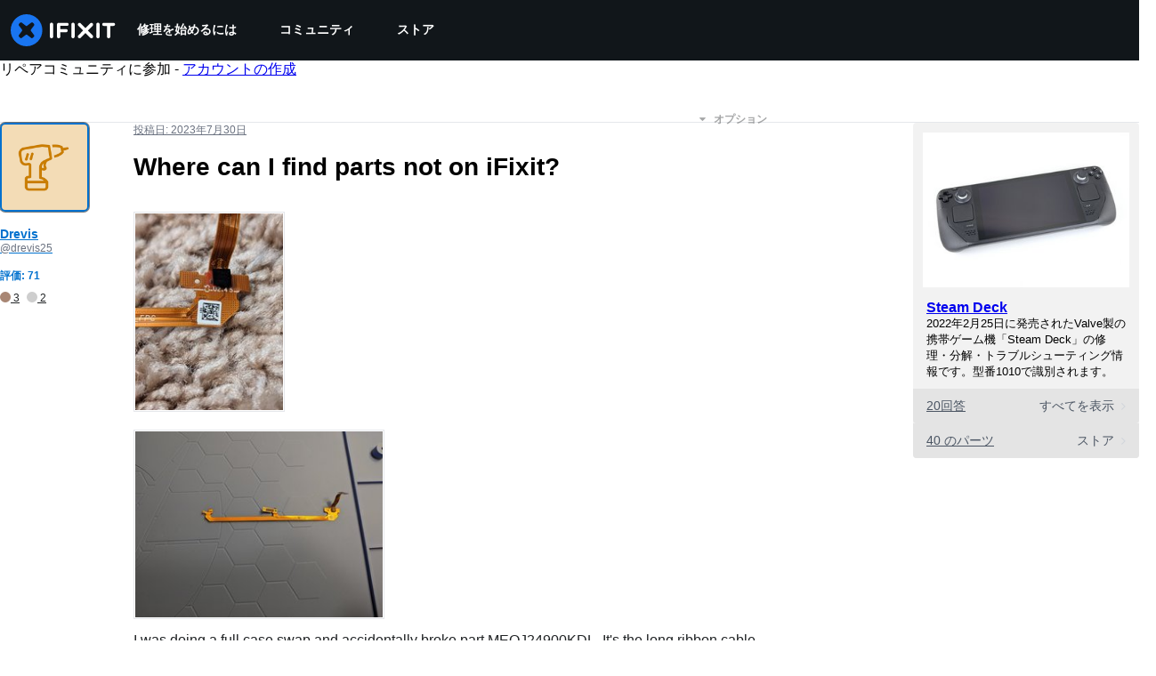

--- FILE ---
content_type: text/html; charset=utf-8
request_url: https://jp.ifixit.com/Answers/View/804553/Where+can+I+find+parts+not+on+iFixit
body_size: 35707
content:
<!DOCTYPE html>
<!--[if IE 8 ]>   <html class="lt-ie10 lt-ie9 ie8" lang="jp" xmlns:fb="http://ogp.me/ns/fb#"><![endif]-->
<!--[if IE 9 ]>   <html class="lt-ie10 ie9" lang="jp" xmlns:fb="http://ogp.me/ns/fb#"><![endif]-->
<!--[if (gte IE 10)|!(IE)]><!--><html dir="ltr" lang="jp" xmlns:fb="http://ogp.me/ns/fb#"><!--<![endif]-->

   <head>
      
   <link rel="preconnect" href="https://assets.cdn.ifixit.com" crossorigin>
   <link rel="preconnect" href="https://guide-images.cdn.ifixit.com" crossorigin>
   <link rel="preconnect" href="https://cdn.shopify.com" crossorigin>

   <link rel="preload"
      href="https://guide-images.cdn.ifixit.com/igi/Wtn1kAHp1BMqGWOi.standard"
      as="image"
      fetchpriority="high"
         >
   <link rel="preload"
      href="https://assets.cdn.ifixit.com/Assets/translations/jp-translations.js?13580"
      as="script"
      fetchpriority="high"
         >
   <link rel="preload"
      href="https://assets.cdn.ifixit.com/Assets/scripts/runtime.js.834429d422be42392aaa.js"
      as="script"
      fetchpriority="high"
         >

      
      <script>
   window.dataLayer = window.dataLayer || [];
   function gtag(){dataLayer.push(arguments);}
   gtag('set', 'isEmployee', false);
   (function() {
      function hasPiwikConsent() {
         try {
            var fromPiwik = null
            document.cookie.split(';').forEach(function(cookie) {
               var parts = cookie.split('=');
               if (parts[0].trim() === 'ppms_privacy_6bf6bc54-82ca-4321-8620-b12d5c9b57b6') {
                  var cookieObject = JSON.parse(decodeURIComponent(parts[1]));
                  if (cookieObject && cookieObject.consents) {
                     fromPiwik = Object.values(cookieObject.consents).every(function(consent) {
                        return consent.status == 1;
                     });
                  }
               }
            });
         } catch (e) {
            console.error("Error parsing piwik cookie", e);
            return null;
         }
         return fromPiwik;
      }
      var needsConsent = false;
      var hasConsent = hasPiwikConsent();
      var cookiesOk = hasConsent !== null ? hasConsent : !needsConsent;
      var consent = cookiesOk ? 'granted' : 'denied';
      console.log("GTAG Consent", consent);
      gtag('consent', 'default', {
         'ad_storage': consent,
         'ad_user_data': consent,
         'ad_personalization': consent,
         'analytics_storage': consent,
      });
      gtag('event', 'consent_default', { consentValue: consent });
   })()
</script>
<!-- Google Tag Manager -->
<script>(function(w,d,s,l,i){w[l]=w[l]||[];w[l].push({'gtm.start':
new Date().getTime(),event:'gtm.js'});var f=d.getElementsByTagName(s)[0],
j=d.createElement(s),dl=l!='dataLayer'?'&l='+l:'';j.async=true;j.src=
'https://www.googletagmanager.com/gtm.js?id='+i+dl;f.parentNode.insertBefore(j,f);
})(window,document,'script','dataLayer','GTM-59NVBFN');</script>
<!-- End Google Tag Manager -->      <!-- ActiveCampaign Tracking Code -->
<script>
   (function(e,t,o,n,p,r,i){e.visitorGlobalObjectAlias=n;e[e.visitorGlobalObjectAlias]=e[e.visitorGlobalObjectAlias]||function(){(e[e.visitorGlobalObjectAlias].q=e[e.visitorGlobalObjectAlias].q||[]).push(arguments)};e[e.visitorGlobalObjectAlias].l=(new Date).getTime();r=t.createElement("script");r.src=o;r.async=true;i=t.getElementsByTagName("script")[0];i.parentNode.insertBefore(r,i)})(window,document,"https://diffuser-cdn.app-us1.com/diffuser/diffuser.js","vgo");
   vgo('setAccount', 1000565048);

   vgo('setTrackByDefault', false);

   function hasPiwikConsent() {
      try {
         var fromPiwik = null;
         document.cookie.split(';').forEach(function(cookie) {
            var parts = cookie.split('=');
            if (parts[0].trim() === 'ppms_privacy_6bf6bc54-82ca-4321-8620-b12d5c9b57b6') {
            var cookieObject = JSON.parse(decodeURIComponent(parts[1]));
            if (cookieObject && cookieObject.consents) {
               fromPiwik = Object.values(cookieObject.consents).every(function(consent) {
                  return consent.status == 1;
               });
            }
            }
         });
         return fromPiwik;
      } catch (e) {
         console.error("Error parsing piwik cookie", e);
         return null;
      }
   }

   // Check if consent is needed based on region
   var needsConsent = false;
   var hasConsent = hasPiwikConsent();
   var cookiesOk = hasConsent !== null ? hasConsent : !needsConsent;

   if (cookiesOk) {
      vgo('process', 'allowTracking');
      vgo('setEmail', '');
   }

    vgo('process');
</script>
<!-- End ActiveCampaign Tracking Code -->
      <title>解決済み: Where can I find parts not on iFixit? - Steam Deck</title>

      <meta http-equiv="Content-Type" content="text/html;charset=utf-8" />
      <meta name="viewport" content="width=device-width, initial-scale=1">
      <meta name="description" content="Hey guys I wanted to let you know I bought my replacement from for this eBay seller: https://www.ebay.com/itm/115989144859?mk...-127632-2357-0&amp;amp;ssspo=x5fs3oLnR-q&amp;amp;sssrc=4429486&amp;amp;ssuid=w8r2h8XOTeW&amp;amp;var=&amp;amp;w... Mine hasn&#039;t arrived yet but I&amp;quot;LL keep you updated once is been installed (REED DESCRIPTION TO... - Steam Deck" />
      <meta name="title" content="解決済み: Where can I find parts not on iFixit? - Steam Deck" />
      <meta name="keywords" content="" />

         <meta name="robots" content="noindex, follow, nosnippet, noarchive, noimageindex" />

      
            
                                 <meta property="fb:app_id" content="401112919922369" />
               
                                                                  <meta property="og:type" content="website" />
                                                                     <meta property="og:image" content="https://guide-images.cdn.ifixit.com/igi/Wtn1kAHp1BMqGWOi.standard" />
                                                                     <meta property="og:description" content="Hey guys I wanted to let you know I bought my replacement from for this eBay seller: https://www.ebay.com/itm/115989144859?mk...-127632-2357-0&amp;ssspo=x5fs3oLnR-q&amp;sssrc=4429486&amp;ssuid=w8r2h8XOTeW&amp;var=&amp;w... Mine hasn't arrived yet but I&quot;LL keep you updated once is been installed (REED DESCRIPTION TO... - Steam Deck" />
                                                                     <meta property="og:url" content="https://jp.ifixit.com/Answers/View/804553/Where+can+I+find+parts+not+on+iFixit" />
                                                                     <meta property="og:title" content="解決済み: Where can I find parts not on iFixit? - Steam Deck" />
                                                                     <meta property="og:site_name" content="iFixit" />
                              
            <meta name="verify-v1" content="jw37yaG9O4vmztqkH8xsZEeQtGHqzC3GZXfwk5xUCeM=" />

            
               <meta name="viewport" content="width=device-width, initial-scale=1.0, minimum-scale=1"/>
      
               <link rel="stylesheet" type="text/css" media="print" href="https://assets.cdn.ifixit.com/Assets/Admin/ifixit/Shared-print-4vKZnU54L24ZnG6tuvAwTw.css" />
      
      
            
            
            
      
               <script>
   var deferCss = {
      hidden: true,
      timeout: null,
      unhide: function() {
         if (deferCss.hidden) {
            var hider = document.getElementById('cssHide');
            hider && hider.parentElement.removeChild(hider);

            var criticalCss = document.getElementById('criticalCss');
            criticalCss && criticalCss.parentElement.removeChild(criticalCss);

            deferCss.hidden = false;
         }
      },
      applyAllCss: function() {
         if (!deferCss.hidden) {
            return;
         }
         clearTimeout(deferCss.timeout);
         var links = document.querySelectorAll('.cssReady, .cssPreload');
         var link;
         for (var i = 0; i < links.length; ++i) {
            link = links[i];
                        link.onload = null;
            link.rel = 'stylesheet';
         }
         deferCss.unhide();
      },
      cssLoaded: function(link, success) {
         link.className = success ? "cssReady" : "cssFailed";
         if (!success) {
            console.error(link.href + " failed to load");
         }
         var stillWaiting = document.querySelector('.cssPreload');
         if (!stillWaiting) {
            deferCss.applyCssWhenDomLoaded();
         }
      },
      applyCssWhenDomLoaded: function() {
         // Loading hasn't finished yet
         if (document.readyState === 'loading') {
            document.addEventListener('DOMContentLoaded', function() { deferCss.applyAllCss(); });
         } else {
            // `DOMContentLoaded` has already fired
            deferCss.applyAllCss();
         }
      },
      setTimeout: function(timeout) {
         deferCss.timeout = setTimeout(function() {
            console.warn("Deferred CSS took too long to load. Displaying anyway...");
            deferCss.applyCssWhenDomLoaded();
         }, timeout);
      }
   };
                  deferCss.setTimeout(25000);
         </script>
<script>
   /*! loadCSS. [c]2017 Filament Group, Inc. MIT License */
/* This file is meant as a standalone workflow for
- testing support for link[rel=preload]
- enabling async CSS loading in browsers that do not support rel=preload
- applying rel preload css once loaded, whether supported or not.
*/
(function( w ){
	"use strict";
	// rel=preload support test
	if( !w.loadCSS ){
		w.loadCSS = function(){};
	}
	// define on the loadCSS obj
	var rp = loadCSS.relpreload = {};
	// rel=preload feature support test
	// runs once and returns a function for compat purposes
	rp.support = (function(){
		var ret;
		try {
			ret = w.document.createElement( "link" ).relList.supports( "preload" );
		} catch (e) {
			ret = false;
		}
		return function(){
			return ret;
		};
	})();

	// if preload isn't supported, get an asynchronous load by using a non-matching media attribute
	// then change that media back to its intended value on load
	rp.bindMediaToggle = function( link ){
		// remember existing media attr for ultimate state, or default to 'all'
		var finalMedia = link.media || "all";

		function enableStylesheet(){
			// unbind listeners
			if( link.addEventListener ){
				link.removeEventListener( "load", enableStylesheet );
				link.removeEventListener( "error", enableStylesheet );
			} else if( link.attachEvent ){
				link.detachEvent( "onload", enableStylesheet );
				link.detachEvent( "onerror", enableStylesheet );
			}
			link.setAttribute( "onload", null ); 
			link.media = finalMedia;
		}

		// bind load handlers to enable media
		if( link.addEventListener ){
			link.addEventListener( "load", enableStylesheet );
		} else if( link.attachEvent ){
			link.attachEvent( "onload", enableStylesheet );
		}

		// Set rel and non-applicable media type to start an async request
		// note: timeout allows this to happen async to let rendering continue in IE
		setTimeout(function(){
			link.rel = "stylesheet";
			link.media = "only x";
		});
		// also enable media after 7 seconds,
		// which will catch very old browsers (android 2.x, old firefox) that don't support onload on link
		setTimeout( function() {
			link.onload && link.onload();
			enableStylesheet();
		}, 7000 );
	};

	// loop through link elements in DOM
	rp.poly = function(){
		// double check this to prevent external calls from running
		if( rp.support() ){
			return;
		}
		var links = w.document.getElementsByTagName( "link" );
		for( var i = 0; i < links.length; i++ ){
			var link = links[ i ];
			// qualify links to those with rel=preload and as=style attrs
			if( link.rel === "preload" && link.getAttribute( "as" ) === "style" && !link.getAttribute( "data-loadcss" ) ){
				// prevent rerunning on link
				link.setAttribute( "data-loadcss", true );
				// bind listeners to toggle media back
				rp.bindMediaToggle( link );
			}
		}
	};

	// if unsupported, run the polyfill
	if( !rp.support() ){
		// run once at least
		rp.poly();

		// rerun poly on an interval until onload
		var run = w.setInterval( rp.poly, 500 );
		if( w.addEventListener ){
			w.addEventListener( "load", function(){
				rp.poly();
				w.clearInterval( run );
			} );
		} else if( w.attachEvent ){
			w.attachEvent( "onload", function(){
				rp.poly();
				w.clearInterval( run );
			} );
		}
	}


	// commonjs
	if( typeof exports !== "undefined" ){
		exports.loadCSS = loadCSS;
	}
	else {
		w.loadCSS = loadCSS;
	}
}( typeof global !== "undefined" ? global : this ) );
</script>

      
      
   <noscript>
      
   </noscript>
         <link type="text/css" href="https://assets.cdn.ifixit.com/Assets/Guide/ifixit/guide-all-NPIAn_MrfEuGy9PkRAtm4A.css"
               rel="preload" as="style" onload="deferCss.cssLoaded(this, true)"
         onerror="this.onerror = this.onload = null; deferCss.cssLoaded(this, false);"
         class="cssPreload"
         />
   <link type="text/css" href="https://assets.cdn.ifixit.com/Assets/Admin/ifixit/font-awesome-1EMSA-1xNu6QLgjlbNFTNQ.css"
               rel="preload" as="style" onload="deferCss.cssLoaded(this, true)"
         onerror="this.onerror = this.onload = null; deferCss.cssLoaded(this, false);"
         class="cssPreload"
         />
   <link type="text/css" href="https://assets.cdn.ifixit.com/Assets/Guide/ifixit/module-all-EBwgMqI05crfGYEoIBZm1g.css"
               rel="preload" as="style" onload="deferCss.cssLoaded(this, true)"
         onerror="this.onerror = this.onload = null; deferCss.cssLoaded(this, false);"
         class="cssPreload"
         />
   <link type="text/css" href="https://assets.cdn.ifixit.com/Assets/Guide/ifixit/core-MOKrpbqISKNncJN1jmwygQ.css"
               rel="preload" as="style" onload="deferCss.cssLoaded(this, true)"
         onerror="this.onerror = this.onload = null; deferCss.cssLoaded(this, false);"
         class="cssPreload"
         />
   <link type="text/css" href="https://assets.cdn.ifixit.com/Assets/Admin/ifixit/tailwind-cli-N02v3gtaJYIvIHINDvAjDw.css"
               rel="preload" as="style" onload="deferCss.cssLoaded(this, true)"
         onerror="this.onerror = this.onload = null; deferCss.cssLoaded(this, false);"
         class="cssPreload"
         />
   <link type="text/css" href="https://assets.cdn.ifixit.com/Assets/Admin/ifixit/header_footer_old-CaVLzokzxP2wx2a4Y6aFFA.css"
               rel="preload" as="style" onload="deferCss.cssLoaded(this, true)"
         onerror="this.onerror = this.onload = null; deferCss.cssLoaded(this, false);"
         class="cssPreload"
         />
   <link type="text/css" href="https://assets.cdn.ifixit.com/Assets/Guide/ifixit/prosemirror-all-a7PtRlWO-sy-zy7EZW8yTg.css"
               rel="preload" as="style" onload="deferCss.cssLoaded(this, true)"
         onerror="this.onerror = this.onload = null; deferCss.cssLoaded(this, false);"
         class="cssPreload"
         />
   <link type="text/css" href="https://assets.cdn.ifixit.com/Assets/Admin/ifixit/Shared-i18n_formatting-DU8KwhEfZiWffZmgLzYBgg.css"
               rel="preload" as="style" onload="deferCss.cssLoaded(this, true)"
         onerror="this.onerror = this.onload = null; deferCss.cssLoaded(this, false);"
         class="cssPreload"
         />
   <link type="text/css" href="https://assets.cdn.ifixit.com/Assets/Admin/ifixit/Shared-cart_banner-T0p92NIUBQ0bxnLuVlkXHw.css"
               rel="preload" as="style" onload="deferCss.cssLoaded(this, true)"
         onerror="this.onerror = this.onload = null; deferCss.cssLoaded(this, false);"
         class="cssPreload"
         />
   <link type="text/css" href="https://assets.cdn.ifixit.com/Assets/Guide/ifixit/Answers-view-Asm4euq0ZF6J4Z48YFJkaA.css"
               rel="preload" as="style" onload="deferCss.cssLoaded(this, true)"
         onerror="this.onerror = this.onload = null; deferCss.cssLoaded(this, false);"
         class="cssPreload"
         />
   <link type="text/css" href="https://assets.cdn.ifixit.com/Assets/Guide/ifixit/Answers-common-3Y0wmuz6JULohFyAKqRgJw.css"
               rel="preload" as="style" onload="deferCss.cssLoaded(this, true)"
         onerror="this.onerror = this.onload = null; deferCss.cssLoaded(this, false);"
         class="cssPreload"
         />
   <link type="text/css" href="https://assets.cdn.ifixit.com/Assets/Guide/ifixit/Wiki-wiki-iSRcb6UBqrtZ437CUkj7uA.css"
               rel="preload" as="style" onload="deferCss.cssLoaded(this, true)"
         onerror="this.onerror = this.onload = null; deferCss.cssLoaded(this, false);"
         class="cssPreload"
         />

   <noscript>
         <link type="text/css" href="https://assets.cdn.ifixit.com/Assets/Guide/ifixit/guide-all-NPIAn_MrfEuGy9PkRAtm4A.css"
               rel="stylesheet"
         />
   <link type="text/css" href="https://assets.cdn.ifixit.com/Assets/Admin/ifixit/font-awesome-1EMSA-1xNu6QLgjlbNFTNQ.css"
               rel="stylesheet"
         />
   <link type="text/css" href="https://assets.cdn.ifixit.com/Assets/Guide/ifixit/module-all-EBwgMqI05crfGYEoIBZm1g.css"
               rel="stylesheet"
         />
   <link type="text/css" href="https://assets.cdn.ifixit.com/Assets/Guide/ifixit/core-MOKrpbqISKNncJN1jmwygQ.css"
               rel="stylesheet"
         />
   <link type="text/css" href="https://assets.cdn.ifixit.com/Assets/Admin/ifixit/tailwind-cli-N02v3gtaJYIvIHINDvAjDw.css"
               rel="stylesheet"
         />
   <link type="text/css" href="https://assets.cdn.ifixit.com/Assets/Admin/ifixit/header_footer_old-CaVLzokzxP2wx2a4Y6aFFA.css"
               rel="stylesheet"
         />
   <link type="text/css" href="https://assets.cdn.ifixit.com/Assets/Guide/ifixit/prosemirror-all-a7PtRlWO-sy-zy7EZW8yTg.css"
               rel="stylesheet"
         />
   <link type="text/css" href="https://assets.cdn.ifixit.com/Assets/Admin/ifixit/Shared-i18n_formatting-DU8KwhEfZiWffZmgLzYBgg.css"
               rel="stylesheet"
         />
   <link type="text/css" href="https://assets.cdn.ifixit.com/Assets/Admin/ifixit/Shared-cart_banner-T0p92NIUBQ0bxnLuVlkXHw.css"
               rel="stylesheet"
         />
   <link type="text/css" href="https://assets.cdn.ifixit.com/Assets/Guide/ifixit/Answers-view-Asm4euq0ZF6J4Z48YFJkaA.css"
               rel="stylesheet"
         />
   <link type="text/css" href="https://assets.cdn.ifixit.com/Assets/Guide/ifixit/Answers-common-3Y0wmuz6JULohFyAKqRgJw.css"
               rel="stylesheet"
         />
   <link type="text/css" href="https://assets.cdn.ifixit.com/Assets/Guide/ifixit/Wiki-wiki-iSRcb6UBqrtZ437CUkj7uA.css"
               rel="stylesheet"
         />

   </noscript>

      <script>
   </script>


      

            
               
   
   <!-- Google tag (gtag.js) -->
   <script async src="https://www.googletagmanager.com/gtag/js?id=G-5ZXNWJ73GK"></script>
   <script>
      window.dataLayer = window.dataLayer || [];
      function gtag(){dataLayer.push(arguments);}
      gtag('js', new Date());

            const ga4Params = {};
      const userProperties = {"preferred_store":"ifixit-us","preferred_store_locale":"en-us","preferred_language":"JP","on_mobile_app":"false","customer_type":"regular"};
               gtag('config', 'G-5ZXNWJ73GK', ga4Params);
            gtag('set', 'user_properties', userProperties);
   </script>
   <!-- End Google tag (gtag.js) -->
         
      <script type="text/javascript">
         window.fbq=window.fbq||function(){};
      </script>                     <link rel="apple-touch-icon" sizes="57x57" href="https://assets.cdn.ifixit.com/static/icons/ifixit/apple-touch-icon-57x57.png">
<link rel="apple-touch-icon" sizes="60x60" href="https://assets.cdn.ifixit.com/static/icons/ifixit/apple-touch-icon-60x60.png">
<link rel="apple-touch-icon" sizes="72x72" href="https://assets.cdn.ifixit.com/static/icons/ifixit/apple-touch-icon-72x72.png">
<link rel="apple-touch-icon" sizes="76x76" href="https://assets.cdn.ifixit.com/static/icons/ifixit/apple-touch-icon-76x76.png">
<link rel="apple-touch-icon" sizes="114x114" href="https://assets.cdn.ifixit.com/static/icons/ifixit/apple-touch-icon-114x114.png">
<link rel="apple-touch-icon" sizes="120x120" href="https://assets.cdn.ifixit.com/static/icons/ifixit/apple-touch-icon-120x120.png">
<link rel="apple-touch-icon" sizes="144x144" href="https://assets.cdn.ifixit.com/static/icons/ifixit/apple-touch-icon-144x144.png">
<link rel="apple-touch-icon" sizes="152x152" href="https://assets.cdn.ifixit.com/static/icons/ifixit/apple-touch-icon-152x152.png">
<link rel="apple-touch-icon" sizes="180x180" href="https://assets.cdn.ifixit.com/static/icons/ifixit/apple-touch-icon-180x180.png">
<link rel="icon" type="image/png" href="https://assets.cdn.ifixit.com/static/icons/ifixit/favicon-32x32.png" sizes="32x32">
<link rel="icon" type="image/png" href="https://assets.cdn.ifixit.com/static/icons/ifixit/android-chrome-192x192.png" sizes="192x192">
<link rel="icon" type="image/png" href="https://assets.cdn.ifixit.com/static/icons/ifixit/favicon-96x96.png" sizes="96x96">
<link rel="icon" type="image/png" href="https://assets.cdn.ifixit.com/static/icons/ifixit/favicon-16x16.png" sizes="16x16">
<link rel="manifest" href="https://assets.cdn.ifixit.com/static/icons/ifixit/manifest.json">
<link rel="mask-icon" href="https://assets.cdn.ifixit.com/static/icons/ifixit/safari-pinned-tab.svg" color="#5bbad5">
<meta name="apple-mobile-web-app-title" content="ifixit">
<meta name="application-name" content="ifixit">
<meta name="msapplication-TileColor" content="#ffffff">
<meta name="msapplication-TileImage" content="https://assets.cdn.ifixit.com/static/icons/ifixit/mstile-144x144.png">
<meta name="theme-color" content="#ffffff">
   
      <script defer type="text/javascript" src="https://assets.cdn.ifixit.com/Assets/scripts/runtime.js.834429d422be42392aaa.js"></script>
<script nomodule src="/v3/polyfill.min.js?flags=gated&amp;features=Array.prototype.flat,Array.prototype.flatMap,default,es2022,fetch,IntersectionObserver,Intl.RelativeTimeFormat,Intl.RelativeTimeFormat.~locale.en,NodeList.prototype.forEach,Number.isInteger,Object.entries,Object.fromEntries,Promise.prototype.finally,queueMicrotask,ResizeObserver,String.prototype.matchAll,WeakMap,WeakSet"></script>

   <script defer type="text/javascript" src="https://assets.cdn.ifixit.com/Assets/translations/jp-translations.js?13580"></script>


   <script defer type="text/javascript" src="https://assets.cdn.ifixit.com/Assets/scripts/7038.3d4295391a51886f2dc9.js"></script>
   <script defer type="text/javascript" src="https://assets.cdn.ifixit.com/Assets/scripts/3614.1070d24fa5e39d7f77b2.js"></script>
   <script defer type="text/javascript" src="https://assets.cdn.ifixit.com/Assets/scripts/7525.287b1ac36ea8e30db473.js"></script>
   <script defer type="text/javascript" src="https://assets.cdn.ifixit.com/Assets/scripts/6387.30339731876ba6e0f2ed.js"></script>
   <script defer type="text/javascript" src="https://assets.cdn.ifixit.com/Assets/scripts/9459.8708f3d4908711cc57a7.js"></script>
   <script defer type="text/javascript" src="https://assets.cdn.ifixit.com/Assets/scripts/9089.9d000de5335448fbe577.js"></script>
   <script defer type="text/javascript" src="https://assets.cdn.ifixit.com/Assets/scripts/5435.18d3339aa02297385bc7.js"></script>
   <script defer type="text/javascript" src="https://assets.cdn.ifixit.com/Assets/scripts/6242.18d47c41f633a86f72c7.js"></script>
   <script defer type="text/javascript" src="https://assets.cdn.ifixit.com/Assets/scripts/9265.8ddfa41c726f23432aad.js"></script>
   <script defer type="text/javascript" src="https://assets.cdn.ifixit.com/Assets/scripts/7319.f55b8312af4867d573cd.js"></script>
   <script defer type="text/javascript" src="https://assets.cdn.ifixit.com/Assets/scripts/8668.f817a8aa34be6b0d2ca0.js"></script>
   <script defer type="text/javascript" src="https://assets.cdn.ifixit.com/Assets/scripts/5055.ab7bacd80b44fdd029dc.js"></script>
   <script defer type="text/javascript" src="https://assets.cdn.ifixit.com/Assets/scripts/319.0122f6e44b83cda398a9.js"></script>
   <script defer type="text/javascript" src="https://assets.cdn.ifixit.com/Assets/scripts/5733.86370de55ab7e5a6955e.js"></script>
   <script defer type="text/javascript" src="https://assets.cdn.ifixit.com/Assets/scripts/5036.c63bde5a2bc89a73b724.js"></script>
   <script defer type="text/javascript" src="https://assets.cdn.ifixit.com/Assets/scripts/6332.b4b0d31b7fccd0d4abe9.js"></script>
   <script defer type="text/javascript" src="https://assets.cdn.ifixit.com/Assets/scripts/8892.8fa31187f8e6baba2b5e.js"></script>
   <script defer type="text/javascript" src="https://assets.cdn.ifixit.com/Assets/scripts/3118.807274e1f7461e4a1d76.js"></script>
   <script defer type="text/javascript" src="https://assets.cdn.ifixit.com/Assets/scripts/4686.77e7b1b0725327361373.js"></script>
   <script defer type="text/javascript" src="https://assets.cdn.ifixit.com/Assets/scripts/7287.f521ca0fbc442a5d136b.js"></script>
   <script defer type="text/javascript" src="https://assets.cdn.ifixit.com/Assets/scripts/3752.93a37abf377df264773c.js"></script>
   <script defer type="text/javascript" src="https://assets.cdn.ifixit.com/Assets/scripts/6600.7787b299baa1e97d4fcf.js"></script>
   <script defer type="text/javascript" src="https://assets.cdn.ifixit.com/Assets/scripts/4275.574c4bafd60142161211.js"></script>
   <script defer type="text/javascript" src="https://assets.cdn.ifixit.com/Assets/scripts/9826.2b515a8f83dbd70ec671.js"></script>
   <script defer type="text/javascript" src="https://assets.cdn.ifixit.com/Assets/scripts/5793.b8e20ff7020865991b86.js"></script>
   <script defer type="text/javascript" src="https://assets.cdn.ifixit.com/Assets/scripts/5960.ddda3cd3056e0eebb1e2.js"></script>
   <script defer type="text/javascript" src="https://assets.cdn.ifixit.com/Assets/scripts/9690.6d1271099e7f64af2708.js"></script>
   <script defer type="text/javascript" src="https://assets.cdn.ifixit.com/Assets/scripts/5543.30f2b81f72dbeb8b4cf1.js"></script>
   <script defer type="text/javascript" src="https://assets.cdn.ifixit.com/Assets/scripts/5019.6991d524aa4fd29534b5.js"></script>
   <script defer type="text/javascript" src="https://assets.cdn.ifixit.com/Assets/scripts/3993.d7e01a31ae8d7db53bb5.js"></script>
   <script defer type="text/javascript" src="https://assets.cdn.ifixit.com/Assets/scripts/1839.a2980425338765f71002.js"></script>
   <script defer type="text/javascript" src="https://assets.cdn.ifixit.com/Assets/scripts/9134.5f497166aedb6b57c2fb.js"></script>
   <script defer type="text/javascript" src="https://assets.cdn.ifixit.com/Assets/scripts/3776.21c54b4b2266d593a9db.js"></script>
   <script defer type="text/javascript" src="https://assets.cdn.ifixit.com/Assets/scripts/2141.11de0246aaa23bf4c690.js"></script>
   <script defer type="text/javascript" src="https://assets.cdn.ifixit.com/Assets/scripts/619.f9a4ddaa8b0697708f5a.js"></script>
   <script defer type="text/javascript" src="https://assets.cdn.ifixit.com/Assets/scripts/4401.3de22d69b8b3c811bec9.js"></script>
   <script defer type="text/javascript" src="https://assets.cdn.ifixit.com/Assets/scripts/1093.342a5fa9e3b5499fb2c5.js"></script>
   <script defer type="text/javascript" src="https://assets.cdn.ifixit.com/Assets/scripts/9399.9f89e01d1c86bdb24fb6.js"></script>
   <script defer type="text/javascript" src="https://assets.cdn.ifixit.com/Assets/scripts/4393.8c327a09a3a6bbf4fcca.js"></script>
   <script defer type="text/javascript" src="https://assets.cdn.ifixit.com/Assets/scripts/1533.7b4a986d1348977c066e.js"></script>
   <script defer type="text/javascript" src="https://assets.cdn.ifixit.com/Assets/scripts/1468.1b732bba590aa9a4e612.js"></script>
   <script defer type="text/javascript" src="https://assets.cdn.ifixit.com/Assets/scripts/4534.841f3ceb791f0ba1f719.js"></script>
   <script defer type="text/javascript" src="https://assets.cdn.ifixit.com/Assets/scripts/663.bceb05665438c4f2c0cb.js"></script>
   <script defer type="text/javascript" src="https://assets.cdn.ifixit.com/Assets/scripts/7352.d25d0a50f8b94dac78d1.js"></script>
   <script defer type="text/javascript" src="https://assets.cdn.ifixit.com/Assets/scripts/7877.21a30d97ad605386b0dd.js"></script>
   <script defer type="text/javascript" src="https://assets.cdn.ifixit.com/Assets/scripts/answers-view-post.js.fd3192e998a19d34352c.js"></script>
   <script defer type="text/javascript" src="https://assets.cdn.ifixit.com/Assets/scripts/ribbon-banner.js.cf0e903406a5c8363fc4.js"></script>
   <script defer type="text/javascript" src="https://assets.cdn.ifixit.com/Assets/scripts/consent-banner.js.4710b4d0e7811d7e5bc6.js"></script>
   <script defer type="text/javascript" src="https://assets.cdn.ifixit.com/Assets/scripts/error-capture.js.3301d5f0e1b8c3033f61.js"></script>
   <script defer type="text/javascript" src="https://assets.cdn.ifixit.com/Assets/scripts/6550.94e0c9c88d5e48e99b02.js"></script>
   <script defer type="text/javascript" src="https://assets.cdn.ifixit.com/Assets/scripts/answers-navbar.js.627f70a369c9de878816.js"></script>
   <script defer type="text/javascript" src="https://assets.cdn.ifixit.com/Assets/scripts/question-view-survey-pop-up.js.eb9f9b53393ada412d6b.js"></script>
   <script defer type="text/javascript" src="https://assets.cdn.ifixit.com/Assets/scripts/product-ad-cards.js.d46a83bec82f86f239e4.js"></script>


      
            <style id="criticalCss">
         .skip-to-content {
  .skip-to-content:active,
  .skip-to-content:focus {
    background-color: #000;
    color: #fff;
    font-size: 36px;
    height: auto;
    left: 0;
    margin: 5px;
    overflow: auto;
    padding: 5px;
    text-align: center;
    top: 0;
    width: auto;
    z-index: 999;
  }
}
.formField input,
.formField textarea {
  margin: 0;
}
.fa-2x {
  font-size: 2em;
}
.fa-check:before {
  content: "\f00c";
}
.fa-plus:before {
  content: "\f067";
}
.fa-angle-right:before {
  content: "\f105";
}
.comment p {
  margin: 0;
}
.device-link-row {
  background-color: #e4e4e4;
  border-radius: 0 0 4px 4px;
  color: #4b5563;
  display: block;
  font-size: 14px;
  padding: 11px 15px 10px;
}
@media only screen and (max-width: 575px) {
  .device-link-row {
    background-color: transparent;
    display: inline-block;
    float: left;
    padding: 0;
  }
}
.device-view-all {
  float: right;
}
.device-view-all i {
  color: #d1d5db;
  margin-left: 4px;
  position: relative;
  top: 1px;
}
.comment {
  border-left: 4px solid #f9fafb;
  font-size: 14px;
  margin: 20px 0 0;
  padding-left: 6px;
}
.question-comments details summary {
  list-style-type: "+";
}
.post-accepted {
  padding: 54px 20px 20px;
  position: relative;
}
@media only screen and (max-width: 575px) {
  .post-accepted {
    border-bottom: 1px solid #e5e7eb;
  }
}
.post-accepted {
  background-color: #fafff7 !important;
  border-color: #bce5a5 !important;
}
.post-accepted .post-badge {
  background-color: #d8f1ca;
  color: #22c55e;
}
.post-author-badge-container {
  color: #212426;
  display: table;
  margin-top: 8px;
}
.post-author-badge-container .post-author-badge-content {
  display: table-row;
}
.post-author-badge-container .post-author-badge-content p {
  font-size: 12px;
}
.post-author-badge-container .badge-tier-count {
  display: table-cell;
  padding-right: 8px;
}
.post-author-badge-container .badge-tier-count:last-child {
  padding: 0;
}
.post-author-badge-container .badge-tier-count img {
  display: inline;
  font-size: 12px;
  height: 12px;
  position: relative;
  top: 1px;
  vertical-align: baseline;
  width: 12px;
}
@media only screen and (max-width: 1000px) {
  .post-author-badge-container {
    display: none;
  }
}
.post-text.renderedText blockquote p {
  margin-bottom: 0;
}
.uppercase {
  text-transform: uppercase;
}
.post-answer {
  border: 1px solid #e5e7eb;
  border-radius: 8px;
  margin-bottom: 26px;
  padding: 20px;
}
@media only screen and (max-width: 575px) {
  .post-answer {
    border: 0;
    border-bottom: 1px solid #e5e7eb;
    border-radius: 0;
    padding: 0;
  }
}
.post-actions-container .view-accepted {
  background-color: #c2e3ff;
  border-color: currentcolor;
  color: #0071ce;
}
.post-actions-container .view-accepted strong {
  line-height: 1;
  margin-right: 6px;
}
.comments-title {
  color: #4b5563;
  font-size: 12px;
  font-weight: 400;
  text-transform: uppercase;
}
.comment {
  border-bottom: 1px dashed rgba(0, 0, 0, 0.2);
  margin-bottom: 0;
  padding: 18px 20px 8px 0;
}
.comment:last-of-type {
  border-bottom: none;
  margin-bottom: 20px;
}
.comment .comment-meta a.permalink {
  color: #4b5563;
}
.comments-more {
  color: #4b5563;
  font-size: 13px;
  font-weight: 700;
  margin: 16px 0;
}
.comments-more span {
  padding-left: 4px;
}
.comments-more a,
.comments-more i {
  color: #4b5563;
}
.comments-more i {
  margin-right: 6px;
  position: relative;
  top: 2px;
}
.comments-more a {
  font-size: 11px;
  text-decoration: none;
}
.comment-content,
.comment-icon {
  float: left;
}
.comment-icon {
  text-align: center;
  width: 8%;
}
@media only screen and (max-width: 575px) {
  .comment-icon {
    width: 12%;
  }
}
.comment-icon i {
  color: #e5e7eb;
  font-size: 24px;
}
.comment-content {
  width: 92%;
}
@media only screen and (max-width: 575px) {
  .comment-content {
    width: 88%;
  }
}
.comment-content p {
  font-size: 14px;
}
.comment-content p:not(:has(br)):not(:first-child) {
  margin-top: 1em;
}
.comment-actions {
  float: right;
  font-weight: 400 !important;
  opacity: 0;
}
.comment-meta {
  color: #6b7280;
}
#answerPreviewContainer {
  padding: 24px;
}
#answerPreviewContainer h2.muted {
  border-bottom: 1px solid #f9fafb;
  text-align: center;
}
@media only screen and (min-width: 1001px) and (max-width: 1200px),
  only screen and (min-width: 1201px) {
  #answerPreviewContainer .qaText {
    padding-left: 150px;
  }
}
.preview-container {
  overflow: hidden;
}
.renderedText blockquote {
  border-left: 5px solid #e5e7eb;
  margin: 20px 0;
  padding: 2px 8px 2px 12px;
}
.renderedText blockquote p {
  margin: 0;
}
.skip-to-content {
  .skip-to-content:active,
  .skip-to-content:focus {
    background-color: #000;
    color: #fff;
    font-size: 36px;
    height: auto;
    left: 0;
    margin: 5px;
    overflow: auto;
    padding: 5px;
    text-align: center;
    top: 0;
    width: auto;
    z-index: 999;
  }
}
.skip-to-content {
  .skip-to-content:active,
  .skip-to-content:focus {
    background-color: #000;
    color: #fff;
    font-size: 36px;
    height: auto;
    left: 0;
    margin: 5px;
    overflow: auto;
    padding: 5px;
    text-align: center;
    top: 0;
    width: auto;
    z-index: 999;
  }
}
:where(#main) {
  max-width: 100%;
}
footer > div {
  max-width: var(--main-container-width) !important;
}
:root {
  --main-container-width: 1280px;
  --overflow-x: var(--overflow-x);
}
:where(svg[class*="fa-"], i[class*="fa-"]).fa-xl {
  font-size: 24px;
}
.right {
  float: right !important;
}
.left {
  float: left !important;
}
.hidden,
[hidden] {
  display: none !important;
}
#page {
  flex: 1;
  overflow-x: var(--overflow-x);
  position: relative;
}
#contentFloat {
  padding-bottom: 24px;
}
#contentFloat:not(:has(.component-HomePageHero, .wp-embed, [class^="full-"])) {
  padding-inline: 16px;
}
@media (min-width: 768px) {
  #contentFloat:not(:has(.component-HomePageHero, .wp-embed, [class^="full-"])) {
    padding-inline: 20px;
  }
}
@media (min-width: 1028px) {
  #contentFloat:not(:has(.component-HomePageHero, .wp-embed, [class^="full-"])) {
    padding-inline: 32px;
  }
}
#contentFloat .content-container {
  display: flex;
  gap: 24px;
}
@media only screen and (max-width: 1000px) {
  #contentFloat .content-container {
    flex-wrap: wrap;
    -ms-flex-wrap: wrap;
  }
}
.fullWidth #contentFloat {
  width: 100%;
}
@media only screen and (max-width: 1000px) {
  .responsive #contentFloat {
    width: 100%;
  }
}
#content {
  flex: 1;
  max-width: 100%;
}
.fullWidth #content {
  width: 100%;
}
#background {
  display: flex;
  flex-direction: column;
  min-height: 100vh;
  padding: 0;
}
:where(#main) {
  margin-inline: auto;
  width: var(--main-container-width);
}
@media only screen and (max-width: 1000px) {
  .responsive #content,
  .responsive #main,
  .responsive #mainBody {
    margin: auto !important;
    width: 100%;
  }
}
#mainBody {
  border-radius: 8px;
  border-radius: 0;
  box-shadow: none;
  min-height: 300px;
  padding-top: 0.1px;
  position: relative;
  text-align: left;
  text-align: start;
}
.throbber {
  animation: a 0.8s linear infinite;
  border: 8px solid hsla(0, 0%, 100%, 0.2);
  border-radius: 50px;
  border-top-color: #fff;
  height: 50px;
  margin: 0 auto 20px;
  width: 50px;
}
@keyframes a {
  0% {
    transform: rotate(0deg);
  }
  to {
    transform: rotate(1turn);
  }
}
@media only screen and (max-width: 575px) {
  .hidden-mobile {
    display: none !important;
  }
}
.visible-mobile {
  display: none !important;
}
@media only screen and (max-width: 575px) {
  .visible-mobile {
    display: block !important;
  }
}
.clearer {
  clear: both;
  font-size: 0;
  height: 0;
  line-height: 0;
  margin: 0;
  padding: 0;
}
.filter-options {
  overflow: auto;
  padding: 0;
}
.filter-options .filter-option {
  background-color: #f9fafb;
  border-radius: 2px;
  color: #212426;
  display: inline-block;
  float: left;
  font-size: 13px;
  font-weight: 600;
  margin-right: 4px;
  padding: 4px 10px;
}
@media only screen and (max-width: 575px) {
  .filter-options .filter-option {
    display: block;
    float: none;
  }
}
.filter-options .filter-option:last-child {
  margin-right: 0;
}
.filter-options .filter-option.filter-label {
  background-color: transparent;
  color: #6b7280;
}
.filter-options .filter-option.filter-label.touch-target {
  margin: 0;
}
.filter-options .filter-option.filter-label i {
  float: right;
  font-size: 14px;
}
@media only screen and (max-width: 575px) {
  .filter-options .filter-option.filter-label {
    -ms-flex-pack: justify;
    -ms-align-items: center;
    align-items: center;
    background-color: #fff;
    border: 1px solid #d1d5db;
    border-radius: 4px;
    color: #11161a;
    display: flex;
    font-size: 14px;
    font-weight: 600;
    -ms-justify-content: space-between;
    justify-content: space-between;
    padding: 8px 12px;
    width: 100%;
  }
}
.filter-options .filter-option-active {
  background-color: #212426;
  color: #fff;
}
.filter-options .filter-items {
  display: block;
  float: left;
  overflow: hidden;
  position: relative;
}
@media only screen and (max-width: 575px) {
  .filter-options .filter-items {
    background-color: #fff;
    display: none;
    float: none;
    padding: 0 15px;
    position: absolute;
    right: 0;
    text-align: center;
    width: 100%;
    z-index: 1000;
  }
  .filter-options .filter-option {
    margin: 4px 0;
    padding: 10px;
  }
  .touch-target {
    background-color: #fff;
    border: 1px solid #d1d5db;
    border-radius: 4px;
    color: #212426;
    font-size: 14px;
    font-weight: 600;
    padding: 8px 12px;
    width: 100%;
  }
  .touch-target .fa {
    float: right;
    transform: translateY(3px);
  }
}
@media only screen and (max-width: 1000px) {
  .responsive input[type],
  .responsive textarea {
    font-size: 16px;
  }
}
.formBody {
  background-color: #f9fafb;
  border-radius: 4px;
  overflow: visible;
  padding: 0 8px 8px;
}
.formField {
  margin: 0;
  padding: 16px 0 0;
}
.formField textarea {
  margin: 0;
}
textarea {
  border: 1px solid #c1c1c1;
  border-radius: 4px;
  box-shadow: inset 0 1px 2px #f9fafb;
  color: #212426;
  margin-top: 4px;
  overflow: visible;
  padding: 4px 8px;
}
.modalBox {
  -webkit-overflow-scrolling: touch;
  border: 0;
  border-radius: 0;
  bottom: 0;
  left: 0;
  overflow: auto;
  padding: 30px 15px;
  position: fixed;
  right: 0;
  top: 0;
  z-index: 100000;
}
.modalContentBox {
  height: auto !important;
  margin: 0 auto;
  max-width: 872px;
  overflow: hidden;
  padding: 0;
  position: relative;
  text-align: center;
}
.modalBox > .throbber {
  margin-top: 200px;
}
#pageStats {
  align-items: center;
  background-color: #fff;
  border-bottom: 1px solid #e5e7eb;
  border-top: 1px solid #e5e7eb;
  display: flex;
  font-size: 13px;
  height: auto;
  justify-content: center;
  left: 0;
  margin-bottom: -40px;
  padding: 1px 0 0;
  right: 0;
  width: 100%;
}
@media only screen and (min-width: 576px) and (max-width: 1000px) {
  #pageStats {
    display: block;
  }
}
@media only screen and (max-width: 575px) {
  #pageStats {
    flex-direction: column;
    position: relative;
  }
}
#pageStats .stats-module-title {
  display: flex;
  margin-right: 30px;
}
@media only screen and (max-width: 1000px) {
  #pageStats .stats-module-title {
    display: block;
    margin-right: 0;
    padding: 10px 0;
  }
}
#pageStats .stats-numbers-container {
  display: flex;
}
@media only screen and (max-width: 575px) {
  #pageStats .stats-numbers-container {
    flex-direction: column;
  }
}
#pageStats p {
  border-right: 1px solid #e5e7eb;
  color: #4b5563;
  display: inline-block;
  font-size: 13px;
  margin: 5px auto;
  padding: 5px 30px;
  text-align: center;
}
@media only screen and (max-width: 575px) {
  #pageStats p {
    border-right: none;
    display: block;
  }
}
@media only screen and (min-width: 576px) and (max-width: 1000px) {
  #pageStats p {
    flex-basis: 100%;
  }
}
#pageStats p:last-child {
  border-right: 0;
}
#pageStats span.statValue {
  color: #4b5563;
  font-weight: 700;
  margin: 0 6px;
}
#pageStats .fa-bar-chart-o {
  color: #d1d5db;
  font-size: 14px;
  margin-right: 4px;
  position: relative;
  top: 1px;
}
#notifications {
  background-color: #fdf7e6;
  border-bottom: 2px solid #f9cd46;
  color: #6f5504;
  position: relative;
  width: 100%;
  z-index: 1100;
}
#notifications .close {
  font-size: 16px;
  position: absolute;
  right: 5px;
  top: 25%;
}
:where(input.button, button.button, span.button, a.button, .button[role="button"]) {
  -webkit-appearance: none;
  background-color: #fff;
  border: 1px solid #d1d5db;
  border-radius: 4px;
  color: #212426;
  display: inline-block;
  font-size: 14px;
  font-weight: 600;
  padding: 8px 16px;
  position: relative;
  text-align: center;
}
:where(input.button, button.button, span.button, a.button, .button[role="button"]) {
  text-decoration: none;
}
:where(input.button, button.button, span.button, a.button, .button[role="button"]).button-action {
  background-color: #0071ce;
  border-color: transparent;
  color: #fff;
}
:where(input.button, button.button, span.button, a.button, .button[role="button"]).button-action-solid {
  background-color: #0071ce;
  border-color: #0071ce;
  color: #fff;
}
:where(input.button, button.button, span.button, a.button, .button[role="button"]).button-link {
  background-color: transparent;
  background-image: none;
  border: 0;
  border-radius: 0;
  box-shadow: none;
  padding: 12px 24px;
}
:where(input.button, button.button, span.button, a.button, .button[role="button"])
  .fa {
  font-size: 14px;
  margin-right: 8px;
  opacity: 0.5;
  position: relative;
  top: 1px;
}
.button + .button {
  margin-left: 8px;
}
@font-face {
  font-display: swap;
  font-family: icomoon;
  font-style: normal;
  font-weight: 400;
  src: url(https://assets.cdn.ifixit.com/static/fonts/ifixit/v2.0.2/icomoon.woff?20210215=)
      format("woff"),
    url(https://assets.cdn.ifixit.com/static/fonts/ifixit/v2.0.2/icomoon.ttf?20160111=)
      format("truetype"),
    url(https://assets.cdn.ifixit.com/static/fonts/ifixit/v2.0.2/icomoon.svg?20160111=#icomoon)
      format("svg");
}
[data-icon]:before {
  speak: none;
  content: attr(data-icon);
  font-family: icomoon;
  font-style: normal;
  font-variant: normal;
  font-weight: 400;
  line-height: 1;
  text-transform: none;
}
.fa {
  -webkit-font-smoothing: antialiased;
  -moz-osx-font-smoothing: grayscale;
  display: inline-block;
  font: normal normal normal 14px/1 icomoon;
  font-size: inherit;
  text-rendering: auto;
}
.fa-envelope-o:before {
  content: "\f003";
}
.fa-star:before {
  content: "\f005";
}
.fa-times:before {
  content: "\f00d";
}
.fa-clock-o:before {
  content: "\f017";
}
.fa-chevron-right:before {
  content: "\f054";
}
.fa-arrow-right:before {
  content: "\f061";
}
.fa-arrow-up:before {
  content: "\f062";
}
.fa-arrow-down:before {
  content: "\f063";
}
.fa-eye:before {
  content: "\f06e";
}
.fa-eye-slash:before {
  content: "\f070";
}
.fa-bar-chart-o:before {
  content: "\f080";
}
.fa-link:before {
  content: "\f0c1";
}
.fa-caret-down:before {
  content: "\f0d7";
}
.fa-undo:before {
  content: "\f0e2";
}
.fa-comment-o:before {
  content: "\f0e5";
}
.fa-circle:before {
  content: "\f111";
}
.modalContentBox {
  max-width: 983px;
}
.cancelChoosePostContainer {
  display: flex;
}
.cancelChoosePostLink {
  max-height: 40px;
}
.cancelChoosePostText {
  color: #ef4444;
  margin-left: 24px;
  max-width: 70%;
}
.question-device-container {
  background-color: #f2f2f2;
  border-radius: 4px;
  float: right;
  padding: 0;
  position: relative;
  right: 0;
  top: 0;
  width: 254px;
}
@media only screen and (max-width: 1000px) {
  .question-device-container {
    float: none;
    margin-bottom: 26px;
    overflow: hidden;
    width: 100%;
  }
}
.device-details {
  margin: 10px 15px;
}
@media only screen and (max-width: 1000px) {
  .device-details {
    margin: 12px;
  }
}
@media only screen and (max-width: 575px) {
  .device-details {
    display: block;
    float: none;
    margin: 10px 10px 0;
  }
}
.device-name {
  border: none;
  font-size: 16px;
  margin: 0;
  text-decoration: none;
}
@media only screen and (max-width: 575px) {
  .device-name {
    overflow: hidden;
    text-overflow: ellipsis;
    white-space: nowrap;
  }
}
.device-summary {
  font-size: 13px;
  margin: 0;
}
.device-image-container {
  padding: 11px 11px 0;
}
@media only screen and (max-width: 1000px) {
  .device-image-container {
    float: left;
    padding: 11px;
  }
}
@media only screen and (max-width: 575px) {
  .device-image-container {
    padding: 6px;
  }
}
.device-image {
  width: 100%;
}
@media only screen and (max-width: 575px) {
  .device-image {
    float: left;
    width: 67px;
  }
}
@media only screen and (min-width: 576px) and (max-width: 1000px) {
  .device-image {
    width: 100px;
  }
}
.device-links-wrapper {
  display: flex;
  flex-direction: column;
}
@media only screen and (max-width: 575px) {
  .device-links-wrapper {
    flex-direction: row;
    gap: 16px;
  }
}
:root {
  --background: var(--color-gray-50);
  --foreground: var(--color-gray-950);
  --card: var(--color-white);
  --card-foreground: var(--color-gray-950);
  --popover: var(--color-white);
  --popover-foreground: var(--color-gray-950);
  --primary: var(--color-brand-500);
  --primary-foreground: var(--color-white);
  --secondary: var(--color-gray-200);
  --secondary-foreground: var(--color-gray-950);
  --muted: var(--color-gray-100);
  --muted-foreground: var(--color-gray-500);
  --accent: var(--color-gray-200);
  --accent-foreground: var(--color-gray-950);
  --destructive: var(--color-red-600);
  --destructive-foreground: var(--color-white);
  --border: var(--color-gray-300);
  --input: var(--color-gray-300);
  --ring: var(--color-gray-400);
  --chart-1: var(--color-orange-600);
  --chart-2: var(--color-teal-600);
  --chart-3: var(--color-cyan-900);
  --chart-4: var(--color-amber-400);
  --chart-5: var(--color-amber-500);
  --sidebar: var(--color-gray-50);
  --sidebar-foreground: var(--color-gray-950);
  --sidebar-primary: var(--color-gray-900);
  --sidebar-primary-foreground: var(--color-gray-50);
  --sidebar-accent: var(--color-gray-100);
  --sidebar-accent-foreground: var(--color-gray-900);
  --sidebar-border: var(--color-gray-200);
  --sidebar-ring: var(--color-gray-400);
  --header-bg-color: #fff;
}
#main {
  margin-top: 0;
}
.post-closed {
  padding: 54px 20px 20px;
  position: relative;
}
@media only screen and (max-width: 575px) {
  .post-closed {
    border-bottom: 1px solid #e5e7eb;
  }
}
.post-badge {
  background-color: #d8f1ca;
  border-radius: 5px 5px 0 0;
  font-size: 15px;
  font-weight: 600;
  letter-spacing: 1px;
  margin-bottom: 20px;
  padding-block: 17px;
  text-align: center;
  text-transform: uppercase;
}
@media only screen and (min-width: 576px) {
  .post-badge {
    margin-inline: -20px;
    margin-top: -20px;
    width: calc(100% + 40px);
  }
}
.post-closed {
  border-color: #f9b9b9;
}
.post-closed .post-badge {
  background: #fdecec;
  color: #eb1515;
  font-size: 15px;
  letter-spacing: 0.05em;
  text-transform: none;
}
.post {
  position: relative;
}
.post-content {
  float: left;
  padding-left: 30px;
  width: 88%;
}
@media only screen and (max-width: 1000px) {
  .post-content {
    padding-bottom: 26px;
    padding-left: 0;
    width: 100%;
  }
}
.post-question .post-content {
  position: relative;
}
@media only screen and (min-width: 1001px) and (max-width: 1200px) {
  .post-question .post-content .post-text {
    margin-right: 20px;
  }
}
.post-author-name {
  margin-block: 8px;
}
.post-author-name a {
  color: #11161a;
  font-size: 14px;
  font-weight: 600;
}
.post-author-unique-username {
  color: #6b7280;
  display: block;
  font-size: 12px;
  font-weight: 400;
}
@media only screen and (max-width: 1000px) {
  .post-author,
  .post-avatar {
    float: left;
  }
  .post-author {
    margin-left: 8px;
  }
  .post-author p {
    margin: 0;
  }
}
@media only screen and (min-width: 576px) and (max-width: 1000px) {
  .post-author {
    margin-left: 16px;
  }
}
.post-avatar a {
  -ms-flex-pack: center;
  -ms-align-items: center;
  align-items: center;
  background-color: rgba(0, 0, 0, 0.5);
  border-radius: 6px;
  box-shadow: 0 0 0 1px rgba(0, 0, 0, 0.5);
  display: flex;
  -ms-justify-content: center;
  justify-content: center;
  overflow: hidden;
  width: fit-content;
}
@media only screen and (max-width: 575px) {
  .post-avatar a {
    border-radius: none;
    box-shadow: none;
    height: 36px;
    width: 36px;
  }
}
@media only screen and (min-width: 576px) and (max-width: 1000px) {
  .post-avatar a {
    height: 54px;
  }
}
.post-avatar img {
  max-width: 100px;
}
@media only screen and (max-width: 575px) {
  .post-avatar img {
    max-width: 36px;
  }
}
@media only screen and (min-width: 576px) and (max-width: 1000px) {
  .post-avatar img {
    max-width: 54px;
  }
}
@media only screen and (max-width: 1000px) {
  .question-container .post-details {
    padding-left: 16px;
  }
}
@media only screen and (max-width: 575px) {
  .question-container .post-details {
    padding-left: 0;
  }
}
.post-question .post-content {
  float: left;
  width: 58%;
}
@media only screen and (max-width: 1000px) {
  .post-question .post-content {
    float: none;
    width: 100%;
  }
}
.post-question,
.question-owner {
  padding-block: 20px;
}
.post-question .post-avatar img,
.question-owner .post-avatar img {
  border: 2px solid #0071ce;
  border-radius: 6px;
  box-shadow: 0 0 0 6px #0071ce;
}
@media only screen and (max-width: 575px) {
  .post-question .post-avatar img,
  .question-owner .post-avatar img {
    border-radius: none;
    box-shadow: none;
    width: 36px;
  }
}
@media only screen and (min-width: 576px) and (max-width: 1000px) {
  .post-question .post-avatar img,
  .question-owner .post-avatar img {
    width: 54px;
  }
}
.post-question .post-author-name a,
.question-owner .post-author-name a {
  color: #0071ce;
  font-weight: 700;
}
.post-details {
  float: left;
  position: relative;
  width: 120px;
  z-index: 1;
}
@media only screen and (max-width: 1000px) {
  .post-details {
    *zoom: 1;
    left: 0;
    margin-bottom: 10px;
    margin-right: 0;
    position: relative;
    top: 0;
    width: 100%;
  }
  .post-details:after,
  .post-details:before {
    content: "";
    display: table;
    line-height: 0;
  }
  .post-details:after {
    clear: both;
  }
}
.post-title {
  font-size: 28px;
  font-weight: 600;
  line-height: 1.25em;
  margin: 15px 20px 25px 0;
}
@media only screen and (max-width: 575px) {
  .post-title {
    font-size: 19px;
  }
}
.post-text {
  font-size: 16px;
  margin-bottom: 20px;
  overflow: hidden;
}
.post-text.renderedText p {
  line-height: 24px;
  margin: 0 0 18px;
}
@media only screen and (max-width: 575px) {
  .post-text.renderedText p {
    font-size: 16px;
  }
}
.post-metadata {
  *zoom: 1;
  color: #4b5563;
  font-size: 13px;
  font-weight: 700;
  margin: 0 0 12px;
}
.post-metadata:after,
.post-metadata:before {
  content: "";
  display: table;
  line-height: 0;
}
.post-metadata:after {
  clear: both;
}
@media only screen and (max-width: 575px) {
  .post-metadata {
    margin: 16px 0;
  }
}
.post-time {
  float: left;
  font-size: 12px;
  font-weight: 400;
  margin: 0;
  text-transform: uppercase;
}
.post-time a {
  color: #6b7280;
}
.post-metadata-actions {
  color: #212426;
  float: right;
  margin-top: -12px;
  padding-block: 10px;
  position: relative;
  z-index: 1;
}
.post-metadata-actions > span {
  font-size: 12px;
  opacity: 0.4;
  text-transform: uppercase;
}
.post-metadata-actions .fa {
  margin-right: 6px;
  position: relative;
  top: 1px;
}
.watch-post i {
  color: #68bc45;
}
.post-metadata-actions-dropdown {
  background-color: #fff;
  border-radius: 4px;
  box-shadow: 0 4px 6px rgba(0, 0, 0, 0.4);
  display: none;
  font-size: 14px;
  font-weight: 400;
  list-style-type: none;
  margin-top: 6px;
  padding: 5px 0;
  position: absolute;
  right: 0;
  z-index: 100;
}
.post-metadata-actions-dropdown li {
  font-size: 14px;
  padding: 5px 16px 5px 13px;
  white-space: nowrap;
}
@media only screen and (max-width: 1000px) {
  .post-metadata-actions-dropdown li {
    padding: 10px 16px 10px 13px;
  }
}
.post-metadata-actions-dropdown a {
  color: #212426;
  display: block;
  text-decoration: none;
  width: 100%;
}
.post-metadata-actions-dropdown .fa {
  color: #acacac;
  text-align: center;
  width: 18px;
}
@media only screen and (max-width: 1000px) {
  .post-metadata-actions-dropdown {
    right: 0;
  }
}
.post-actions {
  margin-bottom: 32px;
}
@media only screen and (max-width: 575px) {
  .post-actions .button {
    margin: 0 0 10px;
    width: 100%;
  }
}
.post-answers-header {
  -ms-flex-pack: justify;
  -ms-align-items: center;
  align-items: center;
  border-bottom: 1px solid #e5e7eb;
  display: flex;
  -ms-justify-content: space-between;
  justify-content: space-between;
  margin: 50px 0 30px;
  padding-bottom: 7px;
}
.post-answers-header h2 {
  border: 0;
  font-size: 24px;
  margin: 0;
  text-transform: uppercase;
}
@media only screen and (max-width: 575px) {
  .post-answers-header .filter-options {
    min-width: 110px;
    width: 33%;
  }
  .post-answers-header .filter-options .filter-items {
    width: 100%;
  }
}
.score-container {
  background-color: #e5e5e5;
  background-color: rgba(0, 0, 0, 0.1);
  display: block;
  height: 100%;
  margin-left: 18px;
  padding: 0 15px;
  text-align: center;
}
@media only screen and (max-width: 575px) {
  .score-container {
    background-color: transparent;
    height: auto;
    left: 10px;
    margin-left: 0;
    padding: 0;
    position: absolute;
    top: 15px;
  }
}
.score-title {
  color: #9e9e9e;
  display: block;
  font-size: 12px;
  margin-top: 6px;
  text-transform: uppercase;
}
@media only screen and (max-width: 575px) {
  .score-title {
    color: #737373;
    display: inline;
    font-size: 14px;
    margin-right: 3px;
    margin-top: 0;
    text-transform: none;
  }
}
.post-score {
  display: block;
  font-size: 16px;
  font-weight: 700;
  line-height: 1;
}
@media only screen and (max-width: 575px) {
  .post-score {
    display: inline;
  }
}
.yes-no-container {
  background-color: #f2f2f2;
  background-color: rgba(0, 0, 0, 0.05);
  border-radius: 4px;
  clear: left;
  display: inline-block;
  float: left;
  height: 50px;
  margin-bottom: 23px;
  overflow: hidden;
  position: relative;
}
@media only screen and (max-width: 575px) {
  .yes-no-container {
    height: 50px;
    width: 100%;
  }
}
.yes-no-container > div,
.yes-no-container > p {
  float: left;
}
@media only screen and (max-width: 575px) {
  .yes-no-container > div,
  .yes-no-container > p {
    float: right;
  }
}
.yes-no-container p {
  color: #666;
  font-size: 16px;
  margin: 13px 20px;
}
.post-actions-container {
  *zoom: 1;
}
.post-actions-container:after,
.post-actions-container:before {
  content: "";
  display: table;
  line-height: 0;
}
.post-actions-container:after {
  clear: both;
}
.post-actions-container > .choose-post-button-container {
  margin-bottom: 16px;
}
@media only screen and (max-width: 575px) {
  .add-comment {
    display: block !important;
  }
}
.add-comment i {
  color: #6b7280;
  font-size: 14px;
  margin-right: 8px;
}
button.cancel-comment {
  color: #6b7280;
}
.add-comment-container {
  width: auto;
}
.add-comment-container .formField {
  padding-top: 0;
}
.add-comment-container .formField textarea {
  margin-bottom: 16px;
  min-height: 90px;
  width: 100%;
}
@media only screen and (max-width: 575px) {
  .add-comment-container .formField textarea {
    width: 100%;
  }
}
@media only screen and (min-width: 576px) and (max-width: 1000px) {
  .add-comment-container .formField textarea {
    min-height: 120px;
    width: 100%;
  }
}
.add-comment-container .formField textarea + .button {
  margin: 0;
  padding: 9px 0;
}
.add-comment-container .max-characters {
  float: left;
  font-size: 12px;
  margin: 0 0 5px;
}
.add-comment-container .submit-comment {
  display: block;
}
.comment-input-container {
  max-width: 531px;
}
@media only screen and (min-width: 576px) and (max-width: 1000px) {
  .comment-input-container {
    max-width: 631px;
  }
}
@media only screen and (max-width: 1000px) {
  .post-question .post-badge {
    margin-bottom: 8px;
    position: relative;
  }
}
.formBody {
  background-color: transparent;
  margin: 0 0 36px;
  padding: 0;
}
.formBody textarea {
  border: 1px solid rgba(0, 3, 6, 0.12);
  border-radius: 4px;
  box-shadow: none;
  outline: none;
  padding: 10px 17px;
}
.formField {
  padding: 40px 0 0;
}
.formField textarea {
  font-size: 14px;
  width: 100%;
}
@media only screen and (max-width: 575px) {
  .formField textarea {
    font-size: 16px;
  }
}
.buttons-yes-no {
  min-width: 100px;
  text-align: center;
}
.buttons-yes-no .button-no,
.buttons-yes-no .button-yes {
  border-style: solid;
  border-width: 1px;
  float: left;
  font-size: 12px;
  font-weight: 600;
  margin: 7px 0 8px;
  padding: 8px 12px;
  text-decoration: none;
  text-transform: uppercase;
}
@media only screen and (max-width: 575px) {
  .buttons-yes-no .button-no,
  .buttons-yes-no .button-yes {
    border-width: 0;
    height: 50px;
    margin: 0;
    padding: 0 15px;
    text-align: center;
    width: 50px;
  }
  .buttons-yes-no .button-no i,
  .buttons-yes-no .button-yes i {
    font-size: 14px;
    position: relative;
    top: 18px;
  }
}
.buttons-yes-no .button-yes {
  background-color: #e9f9ef;
  border-color: #22c55e;
  border-radius: 4px 0 0 4px;
  border-right: 0;
  color: #22c55e;
}
@media only screen and (max-width: 575px) {
  .buttons-yes-no .button-yes {
    background-color: #d3f3df;
    border-radius: 0;
  }
}
.buttons-yes-no .button-no {
  background-color: #fff;
  border-color: #f37373 #f37373 #f37373 #22c55e;
  border-radius: 0 4px 4px 0;
  color: #f37373;
}
@media only screen and (max-width: 575px) {
  .buttons-yes-no .button-no {
    background-color: #facfc5;
  }
}
.voted-container {
  display: block;
  height: 50px;
  min-width: 100px;
  white-space: nowrap;
}
.voted-container .voted-undo {
  display: none !important;
}
.voted-action {
  align-items: center;
  font-size: 14px;
  line-height: 50px;
  margin-right: 10px;
  text-align: center;
  white-space: nowrap;
  width: auto;
}
.voted-action .fa {
  position: relative;
  top: 1px;
}
.post-rep-count {
  color: #0071ce;
  font-size: 12px;
  font-weight: 700;
  margin: 0;
}
.renderedText p {
  color: #212426;
  line-height: 1.55em;
}
.renderedText p:not(:last-child) {
  margin-bottom: 24px;
}
hr {
  border: 0;
  border-top: 1px solid #f9fafb;
  margin: 5px 0 15px;
  padding: 0;
}
.skip-to-content {
  height: 1px;
  left: -999px;
  overflow: hidden;
  position: absolute;
  top: auto;
  width: 1px;
  z-index: -999;
  .skip-to-content:active,
  .skip-to-content:focus {
    background-color: #000;
    color: #fff;
    font-size: 36px;
    height: auto;
    left: 0;
    margin: 5px;
    overflow: auto;
    padding: 5px;
    text-align: center;
    top: 0;
    width: auto;
    z-index: 999;
  }
}
* {
  box-sizing: border-box;
}
body,
html {
  font-family: -apple-system, BlinkMacSystemFont, Segoe UI, Noto Sans, Helvetica,
    Arial, sans-serif, Apple Color Emoji, Segoe UI Emoji;
  margin: 0;
  padding: 0;
  position: relative;
  text-rendering: optimizeSpeed;
}

/*! File: Shared/prosemirror.less */

/*! File: Shared/prosemirror.less */
.ProseMirror-menubar-wrapper .ProseMirror {
  background: #fff;
  border: 1px solid #d1d5db;
  border-radius: 4px;
  color: #1f2937;
  line-height: 1.2;
  margin-top: 8px;
  min-height: 120px;
  outline: 0 solid transparent;
  padding: 12px 16px;
}
.ProseMirror-menubar-wrapper .ProseMirror .widget-container {
  display: inline-block;
  left: 20%;
  min-width: fit-content;
  min-width: 350px;
  position: absolute;
  user-select: none;
  width: 60%;
  z-index: 10;
}
.ProseMirror-menubar-wrapper
  .ProseMirror
  .widget-container
  .prosemirror-link-editor {
  background-color: #f9fafb;
  border: 1px solid #a8b4c4;
  border-radius: 2px;
  box-shadow: 0 -5px 15px 10px rgba(0, 3, 6, 0.07);
  margin-top: -115px;
  padding: 10px;
}
.ProseMirror-menubar-wrapper .ProseMirror .widget-container input {
  border: 1px solid #d1d5db;
  border-radius: 4px;
  bottom: 0.75em;
  color: rgba(0, 3, 6, 0.74);
  font-size: 12px;
  left: -133px;
  padding: 5px;
  visibility: hidden;
  width: 100%;
}
.ProseMirror-menubar-wrapper
  .ProseMirror
  .widget-container
  .link-edit-buttongroup {
  -ms-flex-pack: end;
  display: flex;
  flex-direction: row;
  -ms-justify-content: flex-end;
  justify-content: flex-end;
}
.ProseMirror-menubar-wrapper
  .ProseMirror
  .widget-container
  .link-edit-buttongroup
  .link-edit-button {
  margin: 15px 5px 5px;
  white-space: nowrap;
}
.ProseMirror-menubar {
  align-items: center;
  background-color: #f9fafb;
  border: 1px solid #e5e7eb;
  border-top-left-radius: inherit;
  border-top-right-radius: inherit;
  border-radius: 4px;
  box-sizing: border-box;
  display: flex;
  flex-wrap: wrap;
  font-size: 16px;
  left: 0;
  line-height: 0px;
  outline-style: none;
  overflow: visible;
  padding: 6px 8px;
  position: relative;
  right: 0;
  top: 0;
  z-index: 10;
}
.ProseMirror-menubar .ProseMirror-menuseparator {
  border: 1px solid #e5e7eb;
  display: inline-block;
  height: 24px;
  margin: 0 8px;
}
.ProseMirror-menuitem {
  display: inline-block;
  line-height: 0px;
  margin: 0 8px;
}
.ProseMirror-icon {
  cursor: pointer;
  display: inline-block;
  line-height: 0px;
  position: relative;
}
.ProseMirror-icon .tooltiptext {
  background-color: #000;
  border-radius: 4px;
  border-style: none;
  bottom: 120%;
  color: #fff;
  font-family: -apple-system, BlinkMacSystemFont, Segoe UI, Noto Sans, Helvetica,
    Arial, sans-serif, Apple Color Emoji, Segoe UI Emoji;
  font-size: 16px;
  left: -1px;
  opacity: 0;
  padding: 5px 10px;
  pointer-events: none;
  position: absolute;
  text-align: center;
  white-space: nowrap;
}
@media only screen and (max-width: 575px) {
  .ProseMirror-icon .tooltiptext {
    display: none;
  }
}
.ProseMirror-icon .tooltiptext:after {
  border: 6px solid transparent;
  border-top-color: #000;
  content: " ";
  left: 15px;
  margin-left: -6px;
  position: absolute;
  top: 100%;
}
.ProseMirror-icon .flipped-tooltip {
  bottom: -220%;
}
.ProseMirror-icon .flipped-tooltip:after {
  border-color: transparent transparent #000;
  top: -35%;
}
@media only screen and (hover: hover) {
  .ProseMirror-icon:hover .tooltiptext {
    opacity: 1;
    transition: opacity 0.2s ease 0.2s;
  }
}
.ProseMirror-icon svg {
  height: 1em;
}
.ProseMirror-icon span {
  vertical-align: text-top;
}
.ProseMirror-icon-reverse > svg {
  transform: scaleX(-1);
}
.ProseMirror-icon,
.ProseMirror-menu-dropdown {
  color: #6b7280;
}
.menubar-header {
  color: #212426;
  font-size: 26px;
  font-weight: 700;
}
.menubar-subheader {
  color: #4b5563;
  font-size: 20px;
  font-weight: 600;
}
.menubar-code {
  font-family: ui-monospace, SFMono-Regular, SF Mono, Menlo, Consolas, monospace;
}
.tooltiptext {
  color: #6b7280;
  font-size: 16px;
  font-weight: 400;
}
.ProseMirror-menu-disabled {
  color: #d1d5db;
}
.ProseMirror-menu-disabled.ProseMirror-icon {
  cursor: default;
}
.ProseMirror-menu-active {
  background-color: rgba(0, 3, 6, 0.07);
  border-radius: 4px;
}
.prosemirror {
  outline-style: none;
  position: relative;
}
.ProseMirror-textblock-dropdown {
  min-width: 3em;
}
.ProseMirror-menu {
  line-height: 1;
  margin: 0 -4px;
}
.ProseMirror-tooltip .ProseMirror-menu {
  white-space: pre;
  width: fit-content;
}
.ProseMirror-menu-dropdown,
.ProseMirror-menu-dropdown-menu {
  font-size: 90%;
  white-space: nowrap;
}
.ProseMirror-menu-dropdown {
  cursor: pointer;
  display: flex;
  padding-right: 16px;
  position: relative;
}
.ProseMirror-menu-dropdown svg {
  margin-right: 4px;
}
.ProseMirror-menu-dropdown:after {
  border-left: 4px solid transparent;
  border-right: 4px solid transparent;
  border-top: 5px solid;
  content: "";
  position: absolute;
  right: 4px;
  top: 38%;
}
.ProseMirror-menu-dropdown-wrap {
  display: inline-block;
  position: relative;
}
.ProseMirror-menu-dropdown-menu,
.ProseMirror-menu-submenu {
  background: #fff;
  border: 1px solid #aaa;
  color: #666;
  padding: 2px;
  position: absolute;
}
.ProseMirror-menu-dropdown-menu {
  min-width: 6em;
  z-index: 15;
}
.ProseMirror-menu-dropdown-item {
  cursor: pointer;
  padding: 2px 8px 2px 4px;
}
@media only screen and (hover: hover) {
  .ProseMirror-menu-dropdown-item:hover {
    background: #f2f2f2;
  }
}
.ProseMirror-menu-submenu-wrap {
  margin-right: -4px;
  position: relative;
}
.ProseMirror-menu-submenu-label:after {
  border-bottom: 4px solid transparent;
  border-left: 4px solid;
  border-top: 4px solid transparent;
  color: rgba(0, 0, 0, 0.6);
  content: "";
  position: absolute;
  right: 4px;
  top: 46%;
}
.ProseMirror-menu-submenu {
  display: none;
  left: 100%;
  min-width: 4em;
  top: -3px;
}
.ProseMirror-menu-submenu-wrap-active .ProseMirror-menu-submenu,
.ProseMirror-menu-submenu-wrap:hover .ProseMirror-menu-submenu {
  display: block;
}
.ProseMirror {
  word-wrap: break-word;
  font-variant-ligatures: none;
  position: relative;
  white-space: pre-wrap;
}
.ProseMirror ol,
.ProseMirror ul {
  padding-left: 30px;
}
.ProseMirror blockquote {
  border-left: 3px solid #eee;
  margin-left: 0;
  margin-right: 0;
  padding-left: 1em;
}
.ProseMirror-hideselection ::selection {
  background: transparent;
}
.ProseMirror-hideselection ::-moz-selection {
  background: transparent;
}
.ProseMirror-selectednode {
  outline: 2px solid #8cf;
}
li.ProseMirror-selectednode {
  outline: none;
}
li.ProseMirror-selectednode:after {
  border: 2px solid #8cf;
  bottom: -2px;
  content: "";
  left: -32px;
  pointer-events: none;
  position: absolute;
  right: -2px;
  top: -2px;
}
.ProseMirror-example-setup-style hr {
  border: none;
  margin: 1em 0;
  padding: 2px 10px;
}
.ProseMirror-example-setup-style hr:after {
  background-color: silver;
  content: "";
  display: block;
  height: 1px;
  line-height: 2px;
}
.ProseMirror-example-setup-style img {
  cursor: default;
}
.ProseMirror-prompt {
  background: #fff;
  border: 1px solid silver;
  border-radius: 3px;
  box-shadow: -0.5px 2px 5px rgba(0, 0, 0, 0.2);
  padding: 5px 10px 5px 15px;
  position: fixed;
  z-index: 11;
}
.ProseMirror-prompt h5 {
  color: #444;
  font-size: 100%;
  font-weight: 400;
  margin: 0;
}
.ProseMirror-prompt input[type="text"],
.ProseMirror-prompt textarea {
  background: #eee;
  border: none;
  outline: none;
}
.ProseMirror-prompt input[type="text"] {
  padding: 0 4px;
}
.ProseMirror-prompt-close {
  background: transparent;
  border: none;
  color: #666;
  left: 2px;
  padding: 0;
  position: absolute;
  top: 1px;
}
.ProseMirror-prompt-close:after {
  content: "✕";
  font-size: 12px;
}
.ProseMirror-invalid {
  background: #ffc;
  border: 1px solid #cc7;
  border-radius: 4px;
  min-width: 10em;
  padding: 5px 10px;
  position: absolute;
}
.ProseMirror-prompt-buttons {
  display: none;
  margin-top: 5px;
}
      </style>
   </head>

   <body  class="jp responsive fullWidth"                  data-reactroot>

      <!-- https://accessibility.oit.ncsu.edu/it-accessibility-at-nc-state/developers/accessibility-handbook/mouse-and-keyboard-events/skip-to-main-content/ -->

<style>
    .skip-to-content {
    left: -999px;
    position: absolute;
    top: auto;
    width: 1px;
    height: 1px;
    overflow: hidden;
    z-index: -999;

    .skip-to-content:focus,
    .skip-to-content:active {
        color: white;
        background-color: black;
        left: 0;
        top: 0;
        width: auto;
        height: auto;
        overflow: auto;
        padding: 5px;
        margin: 5px;
        text-align: center;
        font-size: 36px;
        z-index: 999;
    }
    }
</style>

<a href="#content" class="skip-to-content ">
    メインコンテンツにスキップ</a>

                           <div id="notifications" style="display:none;">
   <div class="close"><i class="fa fa-times " ></i></div>
   </div>
               
      <!-- Google Tag Manager (noscript) -->
<noscript><iframe src="https://www.googletagmanager.com/ns.html?id=GTM-59NVBFN"
height="0" width="0" style="display:none;visibility:hidden"></iframe></noscript>
<!-- End Google Tag Manager (noscript) -->               <!-- Piwik Pro Script -->
<script type="text/javascript">
window.piwikSiteId = '6bf6bc54-82ca-4321-8620-b12d5c9b57b6';
(function(window, document, dataLayerName, id) {
window[dataLayerName]=window[dataLayerName]||[],window[dataLayerName].push({start:(new Date).getTime(),event:"stg.start"});var scripts=document.getElementsByTagName('script')[0],tags=document.createElement('script');
function stgCreateCookie(a,b,c){var d="";if(c){var e=new Date;e.setTime(e.getTime()+24*c*60*60*1e3),d="; expires="+e.toUTCString();f="; SameSite=Strict"}document.cookie=a+"="+b+d+f+"; path=/"}
var isStgDebug=(window.location.href.match("stg_debug")||document.cookie.match("stg_debug"))&&!window.location.href.match("stg_disable_debug");stgCreateCookie("stg_debug",isStgDebug?1:"",isStgDebug?14:-1);
var qP=[];dataLayerName!=="dataLayer"&&qP.push("data_layer_name="+dataLayerName),isStgDebug&&qP.push("stg_debug");var qPString=qP.length>0?("?"+qP.join("&")):"";
tags.async=!0,tags.src='https://ifixit.containers.piwik.pro/'+id+".js"+qPString,scripts.parentNode.insertBefore(tags,scripts);
!function(a,n,i){a[n]=a[n]||{};for(var c=0;c<i.length;c++)!function(i){a[n][i]=a[n][i]||{},a[n][i].api=a[n][i].api||function(){var a=[].slice.call(arguments,0);"string"==typeof a[0]&&window[dataLayerName].push({event:n+"."+i+":"+a[0],parameters:[].slice.call(arguments,1)})}}(i[c])}(window,"ppms",["tm","cm"]);
})(window, document, 'pproDataLayer', '6bf6bc54-82ca-4321-8620-b12d5c9b57b6');
var _paq = window._paq = window._paq || [];
_paq.push(['setCustomDimensionValue', 1, 'ifixit-us']);
_paq.push(['setCustomDimensionValue', 2, 'JP']);
_paq.push(['setCustomDimensionValue', 22, 'en-us']);
if('' !== '') {
   const privilege = ''.replace('&amp;', '&');
   _paq.push(['setCustomDimensionValue', 3, privilege]);
}
</script>
<!-- End Piwik Pro Script -->            <link rel='preconnect dns-prefetch' href='https://api.config-security.com/' crossorigin />
<link rel='preconnect dns-prefetch' href='https://conf.config-security.com/' crossorigin />
<script>
/* >> TriplePixel :: start*/
window.TriplePixelData={TripleName:"ifixit-us.myshopify.com",ver:"2.17",plat:"SHOPIFY",isHeadless:true},function(W,H,A,L,E,_,B,N){function O(U,T,P,H,R){void 0===R&&(R=!1),H=new XMLHttpRequest,P?(H.open("POST",U,!0),H.setRequestHeader("Content-Type","text/plain")):H.open("GET",U,!0),H.send(JSON.stringify(P||{})),H.onreadystatechange=function(){4===H.readyState&&200===H.status?(R=H.responseText,U.includes("/first")?eval(R):P||(N[B]=R)):(299<H.status||H.status<200)&&T&&!R&&(R=!0,O(U,T-1,P))}}if(N=window,!N[H+"sn"]){N[H+"sn"]=1,L=function(){return Date.now().toString(36)+"_"+Math.random().toString(36)};try{A.setItem(H,1+(0|A.getItem(H)||0)),(E=JSON.parse(A.getItem(H+"U")||"[]")).push({u:location.href,r:document.referrer,t:Date.now(),id:L()}),A.setItem(H+"U",JSON.stringify(E))}catch(e){}var i,m,p;A.getItem('"!nC`')||(_=A,A=N,A[H]||(E=A[H]=function(t,e,a){return void 0===a&&(a=[]),"State"==t?E.s:(W=L(),(E._q=E._q||[]).push([W,t,e].concat(a)),W)},E.s="Installed",E._q=[],E.ch=W,B="configSecurityConfModel",N[B]=1,O("https://conf.config-security.com/model",5),i=L(),m=A[atob("c2NyZWVu")],_.setItem("di_pmt_wt",i),p={id:i,action:"profile",avatar:_.getItem("auth-security_rand_salt_"),time:m[atob("d2lkdGg=")]+":"+m[atob("aGVpZ2h0")],host:A.TriplePixelData.TripleName,plat:A.TriplePixelData.plat,url:window.location.href.slice(0,500),ref:document.referrer,ver:A.TriplePixelData.ver},O("https://api.config-security.com/event",5,p),O("https://api.config-security.com/first?host=ifixit-us.myshopify.com&plat=SHOPIFY",5)))}}("","TriplePixel",localStorage);
/* << TriplePixel :: end*/
</script>
      
      <div id="background">
      <div class="react-component component-PopupModal"
      data-reactroot
   data-name="PopupModal"
   data-props="[]">
      </div>
      <div class="react-component component-Header"
      data-reactroot
   data-name="Header"
   data-props="{&quot;isOnCart&quot;:false,&quot;links&quot;:[{&quot;title&quot;:&quot;\u4fee\u7406\u3092\u59cb\u3081\u308b\u306b\u306f&quot;,&quot;url&quot;:&quot;\/Guide&quot;,&quot;sublinks&quot;:[{&quot;title&quot;:&quot;\u4fee\u7406\u30ac\u30a4\u30c9&quot;,&quot;description&quot;:&quot;\u624b\u9806\u6bce\u306e\u4fee\u7406\u30ac\u30a4\u30c9\u3092\u4f7f\u3063\u3066\u3001\u4f55\u306b\u3067\u3082\u4fee\u7406\u3067\u304d\u308b\u65b9\u6cd5\u3092\u5b66\u3076&quot;,&quot;url&quot;:&quot;\/Guide&quot;},{&quot;title&quot;:&quot;\u30a2\u30f3\u30b5\u30fc\u30d5\u30a9\u30fc\u30e9\u30e0&quot;,&quot;description&quot;:&quot;\u89e3\u6c7a\u65b9\u6cd5\u3092\u5171\u6709\u3057\u3066\u3001\u53cb\u4eba\u306b\u52a9\u3051\u3066\u3082\u3089\u3046&quot;,&quot;url&quot;:&quot;\/Answers&quot;},{&quot;title&quot;:&quot;\u5206\u89e3&quot;,&quot;description&quot;:&quot;\u6700\u65b0\u30ac\u30b8\u30a7\u30c3\u30c8\u306e\u5185\u5074\u3092\u8997\u3044\u3066\u307f\u308b&quot;,&quot;url&quot;:&quot;\/Teardown&quot;},{&quot;title&quot;:&quot;FixBot&quot;,&quot;description&quot;:&quot;\u30d5\u30ec\u30f3\u30c9\u30ea\u30fc\u306aAI\u30ea\u30da\u30a2\u30a2\u30b7\u30b9\u30bf\u30f3\u30c8\u3002&quot;,&quot;url&quot;:&quot;https:\/\/www.ifixit.com\/go\/fixbot&quot;}]},{&quot;title&quot;:&quot;\u30b3\u30df\u30e5\u30cb\u30c6\u30a3&quot;,&quot;url&quot;:&quot;\/Community&quot;,&quot;sublinks&quot;:[{&quot;title&quot;:&quot;\u53c2\u52a0\u3059\u308b&quot;,&quot;description&quot;:&quot;\u4eba\u306b\u30e2\u30ce\u306e\u4fee\u7406\u65b9\u6cd5\u3092\u6559\u3048\u308b&quot;,&quot;url&quot;:&quot;\/Community&quot;},{&quot;title&quot;:&quot;\u4fee\u7406\u3059\u308b\u6a29\u5229&quot;,&quot;description&quot;:&quot;\u4fee\u7406\u3059\u308b\u6a29\u5229\u306e\u30e0\u30fc\u30d6\u30e1\u30f3\u30c8\u3084\u3053\u306e\u652f\u6301\u8005\u306b\u306a\u308b\u65b9\u6cd5\u3092\u77e5\u308b\u3002&quot;,&quot;url&quot;:&quot;\/Right-to-Repair&quot;},{&quot;title&quot;:&quot;\u30ea\u30da\u30a2\u30d3\u30ea\u30c6\u30a3&quot;,&quot;description&quot;:&quot;\u4fee\u7406\u3067\u304d\u308b\u88fd\u54c1\u304c\u306a\u305c\u826f\u3044\u306e\u3067\u3057\u3087\u3046\u304b&quot;,&quot;url&quot;:&quot;\/repairability&quot;},{&quot;title&quot;:&quot;\u30a2\u30d7\u30ea&quot;,&quot;description&quot;:&quot;\u3042\u306a\u305f\u306e\u4fbf\u5229\u306a\u30ea\u30da\u30a2\u30d8\u30eb\u30d1\u30fc\u3002&quot;,&quot;url&quot;:&quot;https:\/\/www.ifixit.com\/go\/app&quot;}]},{&quot;title&quot;:&quot;\u30b9\u30c8\u30a2&quot;,&quot;url&quot;:&quot;https:\/\/www.ifixit.com\/Store&quot;,&quot;hasStoreDropdown&quot;:true,&quot;sublinks&quot;:[{&quot;title&quot;:&quot;\u304a\u3059\u3059\u3081&quot;,&quot;description&quot;:&quot;\u9ad8\u54c1\u8cea\u306e\u30d1\u30fc\u30c4\u3068\u30c4\u30fc\u30eb\u306b\u306f\u3001iFixit\u306e\u751f\u6daf\u4fdd\u8a3c\u304c\u4ed8\u3051\u3089\u308c\u3066\u3044\u307e\u3059\u3002&quot;,&quot;url&quot;:&quot;https:\/\/www.ifixit.com\/Store&quot;},{&quot;title&quot;:&quot;\u30c4\u30fc\u30eb&quot;,&quot;description&quot;:&quot;\u7cbe\u5bc6\u30c4\u30fc\u30eb\u306e\u53b3\u9078\u30bb\u30ec\u30af\u30b7\u30e7\u30f3\u3092\u898b\u308b&quot;,&quot;url&quot;:&quot;https:\/\/www.ifixit.com\/Tools&quot;},{&quot;title&quot;:&quot;\u30d1\u30fc\u30c4&quot;,&quot;description&quot;:&quot;iFixit\u306e\u54c1\u8cea\u57fa\u6e96\u3092\u6e80\u305f\u3057\u305f\u30d1\u30fc\u30c4\u3092\u8cfc\u5165\u3059\u308b&quot;,&quot;url&quot;:&quot;https:\/\/www.ifixit.com\/Parts&quot;},{&quot;title&quot;:&quot;iPhone\u30d0\u30c3\u30c6\u30ea\u30fc&quot;,&quot;description&quot;:&quot;\u30d0\u30c3\u30c6\u30ea\u30fc\u306f\u691c\u67fb\u6e08\u307f\u3067\u4fdd\u8a3c\u4ed8\u304d\u3001\u5fc5\u8981\u306a\u3059\u3079\u3066\u304c\u63c3\u3063\u305f\u30ad\u30c3\u30c8\u3002&quot;,&quot;url&quot;:&quot;https:\/\/www.ifixit.com\/Parts\/iPhone\/Batteries&quot;}]}],&quot;stores&quot;:[{&quot;name&quot;:&quot;United States&quot;,&quot;storeCode&quot;:&quot;us&quot;,&quot;localeCode&quot;:&quot;en-us&quot;,&quot;currency&quot;:&quot;USD&quot;,&quot;isDisplayStore&quot;:true},{&quot;name&quot;:&quot;Canada&quot;,&quot;storeCode&quot;:&quot;ca&quot;,&quot;localeCode&quot;:&quot;en-ca&quot;,&quot;currency&quot;:&quot;CAD&quot;,&quot;isDisplayStore&quot;:false},{&quot;name&quot;:&quot;Australia&quot;,&quot;storeCode&quot;:&quot;au&quot;,&quot;localeCode&quot;:&quot;en-au&quot;,&quot;currency&quot;:&quot;AUD&quot;,&quot;isDisplayStore&quot;:false},{&quot;name&quot;:&quot;United Kingdom&quot;,&quot;storeCode&quot;:&quot;uk&quot;,&quot;localeCode&quot;:&quot;en-gb&quot;,&quot;currency&quot;:&quot;GBP&quot;,&quot;isDisplayStore&quot;:false},{&quot;name&quot;:&quot;Europe&quot;,&quot;storeCode&quot;:&quot;eu&quot;,&quot;localeCode&quot;:&quot;en-eu&quot;,&quot;currency&quot;:&quot;EUR&quot;,&quot;isDisplayStore&quot;:false},{&quot;name&quot;:&quot;France&quot;,&quot;storeCode&quot;:&quot;fr&quot;,&quot;localeCode&quot;:&quot;fr-fr&quot;,&quot;currency&quot;:&quot;EUR&quot;,&quot;isDisplayStore&quot;:false},{&quot;name&quot;:&quot;Deutschland&quot;,&quot;storeCode&quot;:&quot;de&quot;,&quot;localeCode&quot;:&quot;de-de&quot;,&quot;currency&quot;:&quot;EUR&quot;,&quot;isDisplayStore&quot;:false},{&quot;name&quot;:&quot;Italia&quot;,&quot;storeCode&quot;:&quot;eu&quot;,&quot;localeCode&quot;:&quot;it-it&quot;,&quot;currency&quot;:&quot;EUR&quot;,&quot;isDisplayStore&quot;:false}],&quot;dropdowns&quot;:{&quot;languageDropdown&quot;:{&quot;languages&quot;:[{&quot;name&quot;:&quot;German&quot;,&quot;autoglottonym&quot;:&quot;Deutsch&quot;,&quot;currency&quot;:&quot;DEM&quot;,&quot;locale&quot;:&quot;de_DE&quot;,&quot;png16&quot;:&quot;https:\/\/upload.wikimedia.org\/wikipedia\/commons\/thumb\/b\/ba\/Flag_of_Germany.svg\/16px-Flag_of_Germany.svg.png&quot;,&quot;png32&quot;:&quot;https:\/\/upload.wikimedia.org\/wikipedia\/commons\/thumb\/b\/ba\/Flag_of_Germany.svg\/32px-Flag_of_Germany.svg.png&quot;,&quot;isoCode&quot;:&quot;DE&quot;,&quot;isSelected&quot;:false},{&quot;name&quot;:&quot;English&quot;,&quot;autoglottonym&quot;:&quot;English&quot;,&quot;currency&quot;:&quot;USD&quot;,&quot;locale&quot;:&quot;en_US&quot;,&quot;png16&quot;:&quot;https:\/\/upload.wikimedia.org\/wikipedia\/commons\/thumb\/a\/a4\/Flag_of_the_United_States.svg\/16px-Flag_of_the_United_States.svg.png&quot;,&quot;png32&quot;:&quot;https:\/\/upload.wikimedia.org\/wikipedia\/commons\/thumb\/a\/a4\/Flag_of_the_United_States.svg\/32px-Flag_of_the_United_States.svg.png&quot;,&quot;isoCode&quot;:&quot;EN&quot;,&quot;isSelected&quot;:false},{&quot;name&quot;:&quot;Spanish&quot;,&quot;autoglottonym&quot;:&quot;Espa\u00f1ol&quot;,&quot;currency&quot;:&quot;MXN&quot;,&quot;locale&quot;:&quot;es_MX&quot;,&quot;png16&quot;:&quot;https:\/\/upload.wikimedia.org\/wikipedia\/commons\/thumb\/f\/fc\/Flag_of_Mexico.svg\/16px-Flag_of_Mexico.svg.png&quot;,&quot;png32&quot;:&quot;https:\/\/upload.wikimedia.org\/wikipedia\/commons\/thumb\/f\/fc\/Flag_of_Mexico.svg\/32px-Flag_of_Mexico.svg.png&quot;,&quot;isoCode&quot;:&quot;ES&quot;,&quot;isSelected&quot;:false},{&quot;name&quot;:&quot;French&quot;,&quot;autoglottonym&quot;:&quot;Fran\u00e7ais&quot;,&quot;currency&quot;:&quot;EUR&quot;,&quot;locale&quot;:&quot;fr_FR&quot;,&quot;png16&quot;:&quot;https:\/\/upload.wikimedia.org\/wikipedia\/commons\/thumb\/c\/c3\/Flag_of_France.svg\/16px-Flag_of_France.svg.png&quot;,&quot;png32&quot;:&quot;https:\/\/upload.wikimedia.org\/wikipedia\/commons\/thumb\/c\/c3\/Flag_of_France.svg\/32px-Flag_of_France.svg.png&quot;,&quot;isoCode&quot;:&quot;FR&quot;,&quot;isSelected&quot;:false},{&quot;name&quot;:&quot;Italian&quot;,&quot;autoglottonym&quot;:&quot;Italiano&quot;,&quot;currency&quot;:&quot;EUR&quot;,&quot;locale&quot;:&quot;it_IT&quot;,&quot;png16&quot;:&quot;https:\/\/upload.wikimedia.org\/wikipedia\/commons\/thumb\/0\/03\/Flag_of_Italy.svg\/16px-Flag_of_Italy.svg.png&quot;,&quot;png32&quot;:&quot;https:\/\/upload.wikimedia.org\/wikipedia\/commons\/thumb\/0\/03\/Flag_of_Italy.svg\/32px-Flag_of_Italy.svg.png&quot;,&quot;isoCode&quot;:&quot;IT&quot;,&quot;isSelected&quot;:false},{&quot;name&quot;:&quot;Dutch&quot;,&quot;autoglottonym&quot;:&quot;Nederlands&quot;,&quot;currency&quot;:&quot;EUR&quot;,&quot;locale&quot;:&quot;nl_NL&quot;,&quot;png16&quot;:&quot;https:\/\/upload.wikimedia.org\/wikipedia\/commons\/thumb\/2\/20\/Flag_of_the_Netherlands.svg\/16px-Flag_of_the_Netherlands.svg.png&quot;,&quot;png32&quot;:&quot;https:\/\/upload.wikimedia.org\/wikipedia\/commons\/thumb\/2\/20\/Flag_of_the_Netherlands.svg\/32px-Flag_of_the_Netherlands.svg.png&quot;,&quot;isoCode&quot;:&quot;NL&quot;,&quot;isSelected&quot;:false},{&quot;name&quot;:&quot;Portuguese&quot;,&quot;autoglottonym&quot;:&quot;Portugu\u00eas&quot;,&quot;currency&quot;:&quot;PP&quot;,&quot;locale&quot;:&quot;pt_BR&quot;,&quot;png16&quot;:&quot;https:\/\/upload.wikimedia.org\/wikipedia\/commons\/thumb\/0\/05\/Flag_of_Brazil.svg\/16px-Flag_of_Brazil.svg.png&quot;,&quot;png32&quot;:&quot;https:\/\/upload.wikimedia.org\/wikipedia\/commons\/thumb\/0\/05\/Flag_of_Brazil.svg\/32px-Flag_of_Brazil.svg.png&quot;,&quot;isoCode&quot;:&quot;PT&quot;,&quot;isSelected&quot;:false},{&quot;name&quot;:&quot;Russian&quot;,&quot;autoglottonym&quot;:&quot;P\u0443\u0441\u0441\u043a\u0438\u0439&quot;,&quot;currency&quot;:&quot;RUR&quot;,&quot;locale&quot;:&quot;ru_RU&quot;,&quot;png16&quot;:&quot;https:\/\/upload.wikimedia.org\/wikipedia\/commons\/thumb\/f\/f3\/Flag_of_Russia.svg\/16px-Flag_of_Russia.svg.png&quot;,&quot;png32&quot;:&quot;https:\/\/upload.wikimedia.org\/wikipedia\/commons\/thumb\/f\/f3\/Flag_of_Russia.svg\/32px-Flag_of_Russia.svg.png&quot;,&quot;isoCode&quot;:&quot;RU&quot;,&quot;isSelected&quot;:false},{&quot;name&quot;:&quot;Turkish&quot;,&quot;autoglottonym&quot;:&quot;T\u00fcrk\u00e7e&quot;,&quot;currency&quot;:&quot;TRY&quot;,&quot;locale&quot;:&quot;tr_TR&quot;,&quot;png16&quot;:&quot;https:\/\/upload.wikimedia.org\/wikipedia\/commons\/thumb\/b\/b4\/Flag_of_Turkey.svg\/16px-Flag_of_Turkey.svg.png&quot;,&quot;png32&quot;:&quot;https:\/\/upload.wikimedia.org\/wikipedia\/commons\/thumb\/b\/b4\/Flag_of_Turkey.svg\/32px-Flag_of_Turkey.svg.png&quot;,&quot;isoCode&quot;:&quot;TR&quot;,&quot;isSelected&quot;:false},{&quot;name&quot;:&quot;Chinese&quot;,&quot;autoglottonym&quot;:&quot;\u4e2d\u6587&quot;,&quot;currency&quot;:&quot;HKD&quot;,&quot;locale&quot;:&quot;zh_CN&quot;,&quot;png16&quot;:&quot;https:\/\/upload.wikimedia.org\/wikipedia\/commons\/thumb\/f\/fa\/Flag_of_the_People%27s_Republic_of_China.svg\/16px-Flag_of_the_People%27s_Republic_of_China.svg.png&quot;,&quot;png32&quot;:&quot;https:\/\/upload.wikimedia.org\/wikipedia\/commons\/thumb\/f\/fa\/Flag_of_the_People%27s_Republic_of_China.svg\/32px-Flag_of_the_People%27s_Republic_of_China.svg.png&quot;,&quot;isoCode&quot;:&quot;ZH&quot;,&quot;isSelected&quot;:false},{&quot;name&quot;:&quot;Japanese&quot;,&quot;autoglottonym&quot;:&quot;\u65e5\u672c\u8a9e&quot;,&quot;currency&quot;:&quot;JPY&quot;,&quot;locale&quot;:&quot;ja_JP&quot;,&quot;png16&quot;:&quot;https:\/\/upload.wikimedia.org\/wikipedia\/commons\/thumb\/9\/9e\/Flag_of_Japan.svg\/16px-Flag_of_Japan.svg.png&quot;,&quot;png32&quot;:&quot;https:\/\/upload.wikimedia.org\/wikipedia\/commons\/thumb\/9\/9e\/Flag_of_Japan.svg\/32px-Flag_of_Japan.svg.png&quot;,&quot;isSelected&quot;:true,&quot;isoCode&quot;:&quot;JP&quot;},{&quot;name&quot;:&quot;Korean&quot;,&quot;autoglottonym&quot;:&quot;\ud55c\uad6d\uc5b4&quot;,&quot;currency&quot;:&quot;KRW&quot;,&quot;locale&quot;:&quot;ko_KR&quot;,&quot;png16&quot;:&quot;https:\/\/upload.wikimedia.org\/wikipedia\/commons\/thumb\/0\/09\/Flag_of_South_Korea.svg\/16px-Flag_of_South_Korea.svg.png&quot;,&quot;png32&quot;:&quot;https:\/\/upload.wikimedia.org\/wikipedia\/commons\/thumb\/0\/09\/Flag_of_South_Korea.svg\/32px-Flag_of_South_Korea.svg.png&quot;,&quot;isoCode&quot;:&quot;KO&quot;,&quot;isSelected&quot;:false}],&quot;translationPreferencesUrl&quot;:&quot;\/api\/2.0\/user\/setLanguagePreferences&quot;},&quot;userInfo&quot;:null,&quot;shopifyStore&quot;:{&quot;country&quot;:&quot;US&quot;,&quot;currencyCode&quot;:&quot;USD&quot;,&quot;language&quot;:&quot;EN&quot;,&quot;storeCode&quot;:&quot;us&quot;,&quot;shopDomain&quot;:&quot;ifixit-us.myshopify.com&quot;,&quot;storefrontAccessToken&quot;:&quot;db3099692534a56ecec7b974a329d302&quot;,&quot;cartUrl&quot;:&quot;https:\/\/www.ifixit.com\/cart&quot;,&quot;storeUrl&quot;:&quot;https:\/\/www.ifixit.com\/Store&quot;},&quot;cartDrawer&quot;:{&quot;locale&quot;:&quot;en-us&quot;},&quot;user&quot;:{&quot;priceTiers&quot;:null}},&quot;hideHeader&quot;:false,&quot;isPro&quot;:false}">
   <style>
   
* {
   -webkit-box-sizing: border-box;
   box-sizing: border-box;
}

html,
body {
   margin: 0;
   padding: 0;
   text-rendering: optimizeSpeed;
   position: relative;
   font-family: -apple-system, BlinkMacSystemFont, 'Segoe UI', 'Noto Sans', Helvetica, Arial, sans-serif, 'Apple Color Emoji', 'Segoe UI Emoji';
}

.header-wrapper {
   display: -webkit-box;
   display: -ms-flexbox;
   display: flex;
   -webkit-box-pack: center;
   -ms-flex-pack: center;
   justify-content: center;
   height: 68px;
   background: #11161A;
}

.header-container {
   display: -webkit-box;
   display: -ms-flexbox;
   display: flex;
   height: 100%;
   width: 1400px;
   padding: 0 12px;
}

.header-left {
   display: -webkit-box;
   display: -ms-flexbox;
   display: flex;
   -webkit-box-align: center;
   -ms-flex-align: center;
   align-items: center;
   -webkit-transition: all 0.25s;
   -o-transition: all 0.25s;
   transition: all 0.25s;
}

.header-space {
   -webkit-box-flex: 1;
   -ms-flex: 1;
   flex: 1;
   -webkit-box-pack: end;
   -ms-flex-pack: end;
   justify-content: flex-end;
}

.logo-container {
   display: -webkit-box;
   display: -ms-flexbox;
   display: flex;
   margin-inline: 16px;
}

.headings-container {
   display: -webkit-box;
   display: -ms-flexbox;
   display: flex;
   -webkit-box-align: stretch;
   -ms-flex-align: stretch;
   align-items: stretch;
   height: 100%;
}

.headings-container a.heading {
   -webkit-box-align: center;
   -ms-flex-align: center;
   align-items: center;
   display: -webkit-box;
   display: -ms-flexbox;
   display: flex;
   padding: 0 24px;
   color: white;
   font-size: 14px;
   font-weight: 600;
   text-decoration: none;
   margin: 0;
}

.menu-icon {
   display: none;
}

@media only screen and (max-width: 374px) {
   .logo-container {
      margin-inline: 12px;
   }
}

@media only screen and (max-width: 999px) {
   .header-container {
      padding-left: 12px;
   }

   .headings-container {
      display: none;
   }

   .menu-icon {
      display: -webkit-box;
      display: -ms-flexbox;
      display: flex;
      -ms-flex-negative: 0;
      flex-shrink: 0;
      padding: 6px;
   }
}

@media only screen and (min-width: 1440px) {
   .header-container {
      padding: 0;
   }
}
</style>
   <div class="header-wrapper">
      <div class="header-container">
         <div class="header-left">
            <div class="menu-icon">
               <span class="svg-container" style="width: 24px; height: 24px; display: inline-flex;"><svg xmlns="http://www.w3.org/2000/svg" width="24" height="24" viewBox="0 0 24 24" fill="none" stroke="#D2DADF" stroke-width="2" stroke-linecap="round" stroke-linejoin="round" class="feather feather-menu"><line x1="4" y1="12" x2="20" y2="12" class="middle"></line><line x1="4" y1="6" x2="20" y2="6" class="top"></line><line x1="4" y1="18" x2="20" y2="18" class="bottom"></line></svg></span>            </div>
            <div class="logo-container">
                                 <span class="svg-container" style="width: 118px; height: 36px; display: inline-flex;"><svg
   width="118"
   height="36"
   viewBox="0 0 118 36"
   fill="none"
   xmlns="http://www.w3.org/2000/svg"
   focusable="false"
   style="display: block"
>
   <path
      fillRule="evenodd"
      clipRule="evenodd"
      d="M108.185 13.1401H104.585C103.636 13.1401 102.858 12.3534 102.858 11.3942C102.858 10.4357 103.636 9.64859 104.585 9.64859H115.53C116.479 9.64859 117.257 10.4357 117.257 11.3942C117.257 12.3534 116.479 13.1401 115.53 13.1401H111.93V25.1143C111.93 26.1717 111.103 27.0077 110.057 27.0077C109.012 27.0077 108.185 26.1717 108.185 25.1143V13.1401Z"
      fill="white"
   />
   <path
      fillRule="evenodd"
      clipRule="evenodd"
      d="M96.2178 11.3942C96.2178 10.3372 97.0448 9.50126 98.0906 9.50126C99.1364 9.50126 99.9634 10.3372 99.9634 11.3942V25.1143C99.9634 26.1717 99.1364 27.0077 98.0906 27.0077C97.0448 27.0077 96.2178 26.1717 96.2178 25.1143V11.3942Z"
      fill="white"
   />
   <path
      fillRule="evenodd"
      clipRule="evenodd"
      d="M86.7676 18.3556L92.1018 12.9633C92.8473 12.2101 92.8473 10.9884 92.1018 10.2348C91.3566 9.48139 90.1478 9.48139 89.4027 10.2348L84.0685 15.6271L78.7343 10.2348C77.989 9.48139 76.7807 9.48139 76.0352 10.2348C75.2897 10.9884 75.2897 12.2099 76.0352 12.9633L81.3694 18.3556L76.0352 23.7477C75.2897 24.5011 75.2897 25.7228 76.0352 26.4764C76.4079 26.8532 76.8962 27.0414 77.3849 27.0414C77.8731 27.0414 78.3618 26.8532 78.7343 26.4764L84.0685 21.0841L89.4025 26.4764C89.7755 26.8532 90.2635 27.0414 90.7522 27.0414C91.2406 27.0414 91.7293 26.8532 92.1018 26.4764C92.8471 25.7228 92.8471 24.5011 92.1018 23.7477L86.7676 18.3556Z"
      fill="white"
   />
   <path
      fillRule="evenodd"
      clipRule="evenodd"
      d="M68.1737 11.3942C68.1737 10.3372 69.0006 9.50126 70.0462 9.50126C71.0923 9.50126 71.9193 10.3372 71.9193 11.3942V25.1143C71.9193 26.1717 71.0923 27.0077 70.0462 27.0077C69.0006 27.0077 68.1737 26.1717 68.1737 25.1143V11.3942Z"
      fill="white"
   />
   <path
      fillRule="evenodd"
      clipRule="evenodd"
      d="M52.0474 11.542C52.0474 10.4846 52.8746 9.64859 53.9206 9.64859H63.4551C64.4038 9.64859 65.1577 10.4109 65.1577 11.3697C65.1577 12.3287 64.4038 13.091 63.4551 13.091H55.7934V16.7544H62.3607C63.3091 16.7544 64.0628 17.5167 64.0628 18.4755C64.0628 19.4347 63.3091 20.1966 62.3607 20.1966H55.7934V25.1143C55.7934 26.1717 54.9662 27.0077 53.9206 27.0077C52.8746 27.0077 52.0474 26.1717 52.0474 25.1143V11.542Z"
      fill="white"
   />
   <path
      fillRule="evenodd"
      clipRule="evenodd"
      d="M44.0456 11.3942C44.0456 10.3372 44.8726 9.50126 45.9182 9.50126C46.9642 9.50126 47.791 10.3372 47.791 11.3942V25.1143C47.791 26.1717 46.9642 27.0077 45.9182 27.0077C44.8726 27.0077 44.0456 26.1717 44.0456 25.1143V11.3942Z"
      fill="white"
   />
   <path
      fillRule="evenodd"
      clipRule="evenodd"
      d="M22.7682 18.7576L26.2886 23.4561C26.5805 23.8461 26.5971 24.4944 26.3252 24.8986L26.1472 25.1625C25.8763 25.5659 25.3313 26.1268 24.9369 26.4092L24.5136 26.7101C24.1199 26.9919 23.4821 26.9816 23.0977 26.6865L18.4482 23.1233C18.0638 22.8282 17.4338 22.8282 17.0491 23.1233L12.3999 26.6865C12.015 26.9816 11.3739 26.9961 10.9773 26.7202L10.67 26.507C10.2731 26.2295 9.72042 25.6753 9.44417 25.2755L9.17896 24.8911C8.90271 24.4919 8.91463 23.8461 9.20524 23.4561L12.7305 18.7554C13.0211 18.3652 13.0211 17.7294 12.7305 17.3397L9.20524 12.6376C8.91463 12.2476 8.90359 11.6041 9.18205 11.2052L9.48171 10.7772C9.75906 10.3783 10.314 9.8274 10.7132 9.55372L10.9749 9.3738C11.3739 9.09878 12.015 9.11686 12.3999 9.41063L17.0491 12.974C17.4338 13.2689 18.0638 13.2689 18.4482 12.974L23.0977 9.41063C23.4821 9.11686 24.1364 9.07757 24.5533 9.3258L25.0396 9.61622C25.4563 9.86423 25.988 10.4172 26.2223 10.8442L26.3937 11.1569C26.6269 11.5829 26.5805 12.251 26.2886 12.641L22.7682 17.3419C22.4763 17.7317 22.4763 18.3688 22.7682 18.7576ZM17.8061 -2.79848e-09C7.97194 -2.79848e-09 -1.14211e-09 8.05854 -1.14211e-09 17.9989C-1.14211e-09 27.9404 7.97194 36 17.8061 36C27.6404 36 35.6124 27.9404 35.6124 17.9989C35.6124 8.05854 27.6404 -2.79848e-09 17.8061 -2.79848e-09Z"
      fill="#1975F1"
   />
</svg></span>                           </div>
         </div>
         <div class="headings-container">
            <a href="/Guide" class="heading">修理を始めるには</a>
            <a href="/Community" class="heading">コミュニティ</a>
            <a href="/Store" class="heading">ストア</a>
         </div>
         <div class="header-space"></div>
      </div>
   </div>
   </div>
      <div class="react-component component-ConsentBanner"
      data-reactroot
   data-name="ConsentBanner"
   data-props="{&quot;isTest&quot;:false,&quot;flagEnabled&quot;:false,&quot;privacyPolicyUrl&quot;:&quot;https:\/\/jp.ifixit.com\/Info\/Privacy&quot;,&quot;needsConsent&quot;:false,&quot;piwikSiteId&quot;:&quot;6bf6bc54-82ca-4321-8620-b12d5c9b57b6&quot;,&quot;shopifyConfig&quot;:{&quot;checkout&quot;:&quot;store.ifixit.com&quot;,&quot;storefront&quot;:&quot;ifixit.com&quot;,&quot;accessToken&quot;:&quot;db3099692534a56ecec7b974a329d302&quot;}}">
      </div>
            <div class="react-component component-RibbonBanner"
      data-reactroot
   data-name="RibbonBanner"
   data-props="{&quot;page&quot;:&quot;Answers&quot;,&quot;ribbon&quot;:{&quot;title&quot;:&quot;Join Banner Fallback&quot;,&quot;displayText&quot;:&quot;\u30ea\u30da\u30a2\u30b3\u30df\u30e5\u30cb\u30c6\u30a3\u306b\u53c2\u52a0 - &lt;a href=\&quot;\/Join\&quot;&gt;\u30a2\u30ab\u30a6\u30f3\u30c8\u306e\u4f5c\u6210&lt;\/a&gt;&quot;}}">
   <section class="p-4 bg-brand-500 flex items-center justify-center text-center text-white text-[16px] piwikTrackContent">
   <div class="hide-until-css-loaded prerendered prose leading-[1.25] [&_p]:m-0 [&_strong]:text-inherit [&_a]:text-inherit [&_a]:underline [&_a]:whitespace-nowrap" data-content-name="Ribbon Banner" data-content-piece="Ad: Join Banner Fallback">
      リペアコミュニティに参加 - <a href="/Join">アカウントの作成</a>   </div>
</section>
   </div>
      
   <div id="page" class=" ">
                  <div class="react-component component-AnswersNavComponent"
      data-reactroot
   data-name="AnswersNavComponent"
   data-props="{&quot;breadCrumbs&quot;:[{&quot;name&quot;:&quot;\u3059\u3079\u3066\u306e\u56de\u7b54&quot;,&quot;url&quot;:&quot;https:\/\/jp.ifixit.com\/Answers&quot;},{&quot;name&quot;:&quot;\u30b2\u30fc\u30e0\u30b3\u30f3\u30bd\u30fc\u30eb&quot;,&quot;url&quot;:&quot;https:\/\/jp.ifixit.com\/Answers\/Device\/Game_Console&quot;},{&quot;name&quot;:&quot;Steam\u30b2\u30fc\u30e0\u30b3\u30f3\u30bd\u30fc\u30eb&quot;,&quot;url&quot;:&quot;https:\/\/jp.ifixit.com\/Answers\/Device\/Steam_Game_Console&quot;},{&quot;name&quot;:&quot;Steam Deck&quot;,&quot;url&quot;:&quot;https:\/\/jp.ifixit.com\/Answers\/Device\/Steam_Deck&quot;}],&quot;navTabs&quot;:[{&quot;name&quot;:&quot;\u30d1\u30fc\u30c4&quot;,&quot;url&quot;:&quot;https:\/\/www.ifixit.com\/Parts\/Steam_Deck&quot;},{&quot;name&quot;:&quot;\u30ac\u30a4\u30c9&quot;,&quot;url&quot;:&quot;https:\/\/jp.ifixit.com\/Device\/Steam_Deck#Section_Guides&quot;},{&quot;name&quot;:&quot;\u56de\u7b54&quot;,&quot;url&quot;:&quot;https:\/\/jp.ifixit.com\/Answers\/Device\/Steam_Deck&quot;,&quot;isCurrentPage&quot;:true}]}">
      <style>
      .placeholder-guide-nav {
         height: 49px;
         border-bottom: 1px solid;
         border-color: #e5e7eb;
         width: 100%;
      }
      .placeholder-breadcrumbs-mobile {
         height: 40px;
      }
      @media (min-width: 576px) {
         .placeholder-breadcrumbs-mobile {
            display: none;
         }
      }
   </style>   <div class="placeholder-guide-nav"></div>
   <div class="placeholder-breadcrumbs-mobile"></div>   </div>
      
      
      <div id="main" >

         
         
         <div id="mainBody"
                     >
            <!-- MAIN BODY -->
            
                        
                        
            <div class="statuses">
</div>

            
                        
                        <div id="contentFloat">
               
               <div class="content-container">
                                                      
                  <div id="content">
                                             
                                                   <div itemscope itemtype="http://schema.org/QAPage">
   <div itemscope itemtype="http://schema.org/Question" itemprop="mainEntity">
      <span class="hidden" id="questionidSpan">804553</span>
      <div class="js-question-container question-container">
         
<a name="answer804553"></a>
<div id="answer804553" class="post js-post
             js-post-question post-question    question-owner                      "
   data-context="post"
   data-postid="804553"
   data-userid="1243645"
   >
         <meta itemprop="answerCount" content="3">
   
   <meta itemprop="commentCount" content="16">
   
         <div class="question-device-container"
 itemprop="about" itemscope itemtype="http://schema.org/Thing">
                        <div class="device-image-container">
          <a href="/Device/Steam_Deck"><img src="https://guide-images.cdn.ifixit.com/igi/Wtn1kAHp1BMqGWOi.standard" class="device-image hasMenu" itemprop="image"></a>
         </div>
      
      <div class="device-details">
         <h2 class="device-name" itemprop="name">
            <a href="/Device/Steam_Deck" itemprop="url">Steam Deck</a>
         </h2>
                     <p class="device-summary hidden-mobile">2022年2月25日に発売されたValve製の携帯ゲーム機「Steam Deck」の修理・分解・トラブルシューティング情報です。型番1010で識別されます。</p>
               </div>
      <div class="clearer hidden-mobile"></div>
      <div class="device-links-wrapper">
                     <a href="/Answers/Device/Steam_Deck" class="device-link-row">
               <span class="device-numbers">
                                    20回答               </span>
               <span class="device-view-all hidden-mobile">
                  すべてを表示 <i class="fa fa-angle-right " ></i>               </span>
            </a>
         
                     <span class="visible-mobile">|</span>
         
                     <a href="https://www.ifixit.com/Parts/Steam_Deck" class="device-link-row">
               <span class="device-numbers">
                                    40 のパーツ               </span>
               <span class="device-view-all hidden-mobile">
                  ストア                  <i class="fa fa-angle-right " ></i>               </span>
            </a>
               </div>
   </div>
   
   
   <div class="post-details">
            <div class="post-avatar">
         <a href="/User/1243645/Drevis">
                           <img src="https://assets.cdn.ifixit.com/static/images/avatars/User/ifixit/avatar-10.standard">
                        </a>
      </div>
      <div class="post-author" itemprop="author" itemscope itemtype="http://schema.org/Person">
         <p class="post-author-name"><a href="/User/1243645/Drevis" class="post-author-username-container"
 itemprop="url">
   <span class="post-author-username"
    itemprop="name">Drevis</span>
            <span class="post-author-unique-username">@drevis25</span>
   </a>
</p>
         <p class="post-rep-count">評価: 71</p>
                                                         <a href="/User/Graph/1243645/Drevis" class="post-author-badge-container">
                     <div class="post-author-badge-content">
                                                                                                               <p class="badge-tier-count" title="3ブロンズのバッジ">
                                 <img src="https://assets.cdn.ifixit.com/static/images/badges/bronze-badge.svg">
                                 3                              </p>
                                                                                                                                          <p class="badge-tier-count" title="2シルバーのバッジ">
                                 <img src="https://assets.cdn.ifixit.com/static/images/badges/silver-badge.svg">
                                 2                              </p>
                                                                                                                           </div>
                  </a>
                           </div>
         </div>
   <div class="post-content">
      <div class="post-metadata">
         <p class="post-time">
            <a href="/Answers/View/804553/Where+can+I+find+parts+not+on+iFixit" itemprop="url">
               投稿日: <time itemprop="dateCreated"  title="Sun, 30 Jul 2023 09:16:28 -0700" datetime="2023-07-30T09:16:28-07:00">2023年7月30日</time>            </a>
         </p>
                     <div class="post-metadata-actions"><span><i class="fa fa-caret-down " ></i> オプション</span>
               <ul class="post-metadata-actions-dropdown">
                  <li class="post-action post-action-permalink"><a href="/Answers/View/804553/Where+can+I+find+parts+not+on+iFixit"><i class="fa fa-link " ></i> 固定リンク</a></li>
                  <li class="post-action post-action-history"><a href="/Answers/History/804553" rel="ugc"><i class="fa fa-clock-o " ></i> 履歴</a></li>

                                                                                                                                                      <li class="post-action js-watch-post js-not-watching" data-isWatching="false" ><i class="fa fa-eye " ></i> 登録</li>
                     <li class="post-action js-watch-post js-watching" data-isWatching="true" style="display: none"><i class="fa fa-eye-slash " ></i> 登録解除する</li>
                                                   </ul>
            </div>
               </div>
               <h1 class="post-title" itemprop="name">Where can I find parts not on iFixit?</h1>
            <div class="post-text renderedText" itemprop="text">
                  
                  <div class="imageBox imageBox_left"><img src="https://guide-images.cdn.ifixit.com/igi/bdPXihAIWyInPGSm.standard" width="170" height="225" class="hasMenu hasLarge" alt="Block Image" onclick="window.open(&quot;https:\/\/guide-images.cdn.ifixit.com\/igi\/bdPXihAIWyInPGSm.huge&quot;, '', 'width=904,height=1200')" /></div>

<div class="imageBox imageBox_left"><img src="https://guide-images.cdn.ifixit.com/igi/YWlWcCjiecMqJivK.standard" width="282" height="212" class="hasMenu hasLarge" alt="Block Image" onclick="window.open(&quot;https:\/\/guide-images.cdn.ifixit.com\/igi\/YWlWcCjiecMqJivK.huge&quot;, '', 'width=1594,height=1200')" /></div>

<p>I was doing a full case swap and accidentally broke part MEOJ24900KDL. It's the long ribbon cable that goes along the top vent. I've tried looking in few places but can't seem to track anywhere down to get a replacement. I also suspect I broke the ribbon cable from the display to the motherboard, but I might just buy the upgrade screen anyways, will see. Anyways, whatever help would be much appreciated!</p>      </div>

      
               <div class="post-actions-container">
                     <div class="post-actions">
                                 <a class="button button-action view-accepted js-view-accepted">
                     <strong><i class="fa fa-check " ></i>回答がありました！</strong>
                     回答を表示                  </a>
               
                                 <a class="button js-watch-post js-not-watching"
                                          data-isWatching="false">
                                             同じ問題があります                                       </a>
                  <a class="button watch-post js-watch-post js-watching"
                     style="display: none"                     data-isWatching="true"><i class="fa fa-envelope-o " ></i>                                             新規回答をメール購読しました                  </a>
                           </div>

            <div class="question-actions yes-no-container js-vote-container "
 data-currentVote="none">
                              <p class="hidden-mobile">この質問は役に立ちましたか？</p>
                     <div class="buttons-yes-no js-yes-no-buttons"
         >
         <a class="button-yes js-vote-yes js-button-vote" data-voteDirection="up"><span class="hidden-mobile">はい</span><span class="visible-mobile"><i class="fa fa-arrow-up " ></i></span></a>
         <a class="button-no js-vote-no js-button-vote" data-voteDirection="down"><span class="hidden-mobile">いいえ</span><span class="visible-mobile"><i class="fa fa-arrow-down " ></i></span></a>
      </div>
      <div class="voted-container js-buttons-voted" style="display: none">
                     <span class="voted-action js-button-voted"><i class="fa fa-circle " ></i> 投票済み</span>
                  <span class="voted-action voted-undo js-button-vote js-voted-undo" data-voteDirection="undo"><i class="fa fa-undo " ></i> 元に戻す</span>
      </div>
   
   <div class="score-container ">
      <span class="score-title">スコア</span>
            <span class="post-score js-post-score" itemprop="upvoteCount">5</span>
   </div>
</div>
               <div class="choose-post-button-container">
            <a class="button button-action choosePostLink hidden" data-postid="804553"></a>

            <div class="cancelChoosePostContainer hidden" id="cancelChoosePostContainer804553">
         <a class="cancelChoosePostLink button button-action">キャンセル</a>
         <div class="cancelChoosePostText">このスレッドをスクロールして、このコメントの適切な場所を見つけます。次に、「この投稿にコメントを添付」をクリックして移動します。</div>
      </div>

   </div>
                  </div>
               <div class="comments js-comments question-comments">
            <details id='question-details' >
            <summary class="comments-more uppercase">
               <span>
                  16 件のコメント               </span>
            </summary>
                  <div id="comment-900127"
    itemprop="comment" itemscope itemtype="http://schema.org/Comment"
    class="js-comment comment" data-commentid="900127">
      <div class="comment-icon">
                  <i class="fa fa-comment-o fa-2x" ></i>      </div>
      <div class="comment-content">
         <div class="comment-text js-comment-text" itemprop="text"><p>please check that part number</p></div>

         
         
         <p class="comment-meta">
                        <span itemprop="author" itemscope itemtype="http://schema.org/Person">
               <a href="/User/13051/mayer" itemprop="url" class="strong"><span itemprop="name">mayer</span></a>            </span>さんによる<a href="/Answers/View/804553/Where+can+I+find+parts+not+on+iFixit?permalink=comment-900127#comment-900127" class="permalink" itemprop="url" rel="nofollow"><time itemprop="dateCreated"  title="Sun, 30 Jul 2023 11:04:19 -0700" datetime="2023-07-30T11:04:19-07:00">2023年7月30日</time></a>
            <span class="comment-actions">
                        
                        
                                                   
                                    </span>
         </p>

               </div>
      <div class="clearer"></div>
   </div>
      <div id="comment-900129"
    itemprop="comment" itemscope itemtype="http://schema.org/Comment"
    class="js-comment comment" data-commentid="900129">
      <div class="comment-icon">
                  <i class="fa fa-comment-o fa-2x" ></i>      </div>
      <div class="comment-content">
         <div class="comment-text js-comment-text" itemprop="text"><p><a class="user-mention-link notranslate" href="/User/13051/mayer">@mayer</a> I did check it again and got the same number of the barcode. However I was using Google lens which might be the problem. Im going to try a different barcode reader but for now I just uploaded the pictures if the part and barcode.</p>

<p>Edit:</p>

<p>I tried 2 more qr readers and got the same part number off of both.</p></div>

         
         
         <p class="comment-meta">
                        <span itemprop="author" itemscope itemtype="http://schema.org/Person">
               <a href="/User/1243645/Drevis" itemprop="url" class="strong"><span itemprop="name">Drevis</span></a>            </span>さんによる<a href="/Answers/View/804553/Where+can+I+find+parts+not+on+iFixit?permalink=comment-900129#comment-900129" class="permalink" itemprop="url" rel="nofollow"><time itemprop="dateCreated"  title="Sun, 30 Jul 2023 11:21:45 -0700" datetime="2023-07-30T11:21:45-07:00">2023年7月30日</time></a>
            <span class="comment-actions">
                        
                        
                                                   
                                    </span>
         </p>

               </div>
      <div class="clearer"></div>
   </div>
      <div id="comment-900147"
    itemprop="comment" itemscope itemtype="http://schema.org/Comment"
    class="js-comment comment" data-commentid="900147">
      <div class="comment-icon">
                  <i class="fa fa-comment-o fa-2x" ></i>      </div>
      <div class="comment-content">
         <div class="comment-text js-comment-text" itemprop="text"><p><a class="user-mention-link notranslate" href="/User/1243645/Drevis">@drevis25</a> what else does it say on the ribbon cable? To the left of the FPC....</p></div>

         
         
         <p class="comment-meta">
                        <span itemprop="author" itemscope itemtype="http://schema.org/Person">
               <a href="/User/263105/oldturkey03" itemprop="url" class="strong"><span itemprop="name">oldturkey03</span></a>            </span>さんによる<a href="/Answers/View/804553/Where+can+I+find+parts+not+on+iFixit?permalink=comment-900147#comment-900147" class="permalink" itemprop="url" rel="nofollow"><time itemprop="dateCreated"  title="Sun, 30 Jul 2023 13:33:38 -0700" datetime="2023-07-30T13:33:38-07:00">2023年7月30日</time></a>
            <span class="comment-actions">
                        
                        
                                                   
                                    </span>
         </p>

               </div>
      <div class="clearer"></div>
   </div>
      <div id="comment-900149"
    itemprop="comment" itemscope itemtype="http://schema.org/Comment"
    class="js-comment comment" data-commentid="900149">
      <div class="comment-icon">
                  <i class="fa fa-comment-o fa-2x" ></i>      </div>
      <div class="comment-content">
         <div class="comment-text js-comment-text" itemprop="text"><p><a class="user-mention-link notranslate" href="/User/263105/oldturkey03">@oldturkey03</a> Three things, 2248 TSF (in small print) F7A_MIC_FPC, in that order.</p></div>

         
         
         <p class="comment-meta">
                        <span itemprop="author" itemscope itemtype="http://schema.org/Person">
               <a href="/User/1243645/Drevis" itemprop="url" class="strong"><span itemprop="name">Drevis</span></a>            </span>さんによる<a href="/Answers/View/804553/Where+can+I+find+parts+not+on+iFixit?permalink=comment-900149#comment-900149" class="permalink" itemprop="url" rel="nofollow"><time itemprop="dateCreated"  title="Sun, 30 Jul 2023 13:50:24 -0700" datetime="2023-07-30T13:50:24-07:00">2023年7月30日</time></a>
            <span class="comment-actions">
                        
                        
                                                   
                                    </span>
         </p>

               </div>
      <div class="clearer"></div>
   </div>
      <div id="comment-900156"
    itemprop="comment" itemscope itemtype="http://schema.org/Comment"
    class="js-comment comment" data-commentid="900156">
      <div class="comment-icon">
                  <i class="fa fa-comment-o fa-2x" ></i>      </div>
      <div class="comment-content">
         <div class="comment-text js-comment-text" itemprop="text"><p><a class="user-mention-link notranslate" href="/User/1243645/Drevis">@drevis25</a> looks like the Mic Flex. Now just to find it......</p></div>

         
         
         <p class="comment-meta">
                        <span itemprop="author" itemscope itemtype="http://schema.org/Person">
               <a href="/User/263105/oldturkey03" itemprop="url" class="strong"><span itemprop="name">oldturkey03</span></a>            </span>さんによる<a href="/Answers/View/804553/Where+can+I+find+parts+not+on+iFixit?permalink=comment-900156#comment-900156" class="permalink" itemprop="url" rel="nofollow"><time itemprop="dateCreated"  title="Sun, 30 Jul 2023 15:27:31 -0700" datetime="2023-07-30T15:27:31-07:00">2023年7月30日</time></a>
            <span class="comment-actions">
                        
                        
                                                   
                                    </span>
         </p>

               </div>
      <div class="clearer"></div>
   </div>
                                 
    <p class="comments-more js-comments-more uppercase"
       id="comments-more-804553"
       data-postid="804553">
      <a><i class="fa fa-plus " ></i>11件以上のコメントを表示</a>
    </p>
         </details>
         </div>

               <div class="add-comment-container js-add-comment-container">
   <a id="addComment" class="button add-comment js-add-comment">
      <i class="fa fa-comment-o " ></i>      コメントを追加   </a>

      <form action="/Answers/View/804553/Where+can+I+find+parts+not+on+iFixit" method="post" class="js-comment-form" style="display: none">
      <input type="hidden" name="postid" value="804553" />
      <div class="comment-input-container formBody">
         <div class="formField">
            <div class="max-characters js-current-characters" data-minimum="12" data-maximum="1024"><span class="js-current-characters">0</span>/1024</div>
            <div class="clearer"></div>
            <textarea name="commentText" class="comment-input-field noResize js-user-mention" rows="2" cols="60" maxlength="1024"></textarea>
             <button class="button button-link cancel-comment js-cancel-comment left">キャンセル</button>
            <button class="button submit-comment right js-submit-comment">コメントを投稿</button>
         </div>
      </div>
   </form>
</div>
      
         </div>
   <div class="clearer"></div>
</div>
      </div>
               <div class="react-component component-QuestionViewSurveyPopUpComponent"
      data-reactroot
   data-name="QuestionViewSurveyPopUpComponent"
   data-props="[]">
      </div>
      <div id="answersList" class="answers">
                     <div class="post-answers-header">
                                                   <h2>3件の回答</h2>
                                                <div class="filter-options">
                     <span class="filter-label filter-option touch-target js-toggle-selected">フィルタ： <i class="fa fa-caret-down visible-mobile " ></i></span>
                     <div class="filter-items js-toggle-target">
                        <a class="filter-option filter-option-active js-filter-option" data-filter="Default">参考になった順</a>
                        
                        <a class="filter-option  js-filter-option" data-filter="Newest">新しい順</a>
                        <a class="filter-option  js-filter-option" data-filter="Oldest">古い順</a>
                     </div>
                  </div>
                           </div>

            <div class="js-answers-list">
               

   
<a name="answer825652"></a>
<div id="answer825652" class="post js-post
          post-helpful    post-answer js-post-answer                         post-accepted"
   data-context="post"
   data-postid="825652"
   data-userid="4423858"
         itemscope
      itemtype="http://schema.org/Answer"
      itemprop="suggestedAnswer acceptedAnswer"
   >
   
   <meta itemprop="commentCount" content="3">
   
   
         <div class="post-badge">
         ベストアンサー      </div>
   
   <div class="post-details">
            <div class="post-avatar">
         <a href="/User/4423858/PortalGun787">
                           <img class="lazyload"
               src="https://assets.cdn.ifixit.com/static/images/modal/spinner.gif"
               data-src="https://guide-images.cdn.ifixit.com/igi/YLLDAyaHReiWVSJm.standard">
                        </a>
      </div>
      <div class="post-author" itemprop="author" itemscope itemtype="http://schema.org/Person">
         <p class="post-author-name"><a href="/User/4423858/PortalGun787" class="post-author-username-container"
 itemprop="url">
   <span class="post-author-username"
    itemprop="name">PortalGun787</span>
            <span class="post-author-unique-username">@christianc66526</span>
   </a>
</p>
         <p class="post-rep-count">評価: 43</p>
                                                         <a href="/User/Graph/4423858/PortalGun787" class="post-author-badge-container">
                     <div class="post-author-badge-content">
                                                                                                               <p class="badge-tier-count" title="2ブロンズのバッジ">
                                 <img src="https://assets.cdn.ifixit.com/static/images/badges/bronze-badge.svg">
                                 2                              </p>
                                                                                                                                                                                             <p class="badge-tier-count" title="1ゴールドのバッジ">
                                 <img src="https://assets.cdn.ifixit.com/static/images/badges/gold-badge.svg">
                                 1                              </p>
                                                                        </div>
                  </a>
                           </div>
         </div>
   <div class="post-content">
      <div class="post-metadata">
         <p class="post-time">
            <a href="/Answers/View/804553/Where+can+I+find+parts+not+on+iFixit?permalink=answer-825652#answer825652" itemprop="url">
               投稿日: <time itemprop="dateCreated"  title="Sat, 25 Nov 2023 17:00:17 -0700" datetime="2023-11-25T17:00:17-07:00">2023年11月25日</time>            </a>
         </p>
                     <div class="post-metadata-actions"><span><i class="fa fa-caret-down " ></i> オプション</span>
               <ul class="post-metadata-actions-dropdown">
                  <li class="post-action post-action-permalink"><a href="/Answers/View/804553/Where+can+I+find+parts+not+on+iFixit?permalink=answer-825652#answer825652"><i class="fa fa-link " ></i> 固定リンク</a></li>
                  <li class="post-action post-action-history"><a href="/Answers/History/825652" rel="ugc"><i class="fa fa-clock-o " ></i> 履歴</a></li>

                                                                                                                                                                  </ul>
            </div>
               </div>
            <div class="post-text renderedText" itemprop="text">
                  
                  <p>Hey guys I wanted to let you know I bought my replacement from for this eBay seller:</p>

<p><a href="https://www.ebay.com/itm/115989144859?ssspo=x5fs3oLnR-q&amp;sssrc=4429486&amp;ssuid=w8r2h8XOTeW&amp;var=&amp;widget_ver=artemis&amp;media=MORE" rel="nofollow noopener noreferrer" title="https://www.ebay.com/itm/115989144859?mkcid=16&amp;amp;mkevt=1&amp;amp;mkrid=711-127632-2357-0&amp;amp;ssspo=x5fs3oLnR-q&amp;amp;sssrc=4429486&amp;amp;ssuid=w8r2h8XOTeW&amp;amp;var=&amp;amp;widget_ver=artemis&amp;amp;media=MORE" target="_blank">https://www.ebay.com/itm/115989144859?mk...</a></p>

<p>Mine hasn't arrived yet but I&quot;LL keep you updated once is been installed</p>

<p><strong>(REED DESCRIPTION TO WHICH DEVICES ARE COMPATIBLE WITH !)</strong></p>      </div>

      
               <div class="post-actions-container">
                     <div class="answer-actions yes-no-container js-vote-container "
 data-currentVote="none">
                              <p class="hidden-mobile">このアンサーは役に立ちましたか？</p>
                     <div class="buttons-yes-no js-yes-no-buttons"
         >
         <a class="button-yes js-vote-yes js-button-vote" data-voteDirection="up"><span class="hidden-mobile">はい</span><span class="visible-mobile"><i class="fa fa-arrow-up " ></i></span></a>
         <a class="button-no js-vote-no js-button-vote" data-voteDirection="down"><span class="hidden-mobile">いいえ</span><span class="visible-mobile"><i class="fa fa-arrow-down " ></i></span></a>
      </div>
      <div class="voted-container js-buttons-voted" style="display: none">
                     <span class="voted-action js-button-voted"><i class="fa fa-circle " ></i> 投票済み</span>
                  <span class="voted-action voted-undo js-button-vote js-voted-undo" data-voteDirection="undo"><i class="fa fa-undo " ></i> 元に戻す</span>
      </div>
   
   <div class="score-container ">
      <span class="score-title">スコア</span>
            <span class="post-score js-post-score" itemprop="upvoteCount">1</span>
   </div>
</div>

            
               <div class="choose-post-button-container">
            <a class="button button-action choosePostLink hidden" data-postid="825652"></a>

            <div class="cancelChoosePostContainer hidden" id="cancelChoosePostContainer825652">
         <a class="cancelChoosePostLink button button-action">キャンセル</a>
         <div class="cancelChoosePostText">このスレッドをスクロールして、このコメントの適切な場所を見つけます。次に、「この投稿にコメントを添付」をクリックして移動します。</div>
      </div>

   </div>
                  </div>
               <div class="comments js-comments">
               <p class="comments-title">3 件のコメント:</p>
                  <div id="comment-924353"
    itemprop="comment" itemscope itemtype="http://schema.org/Comment"
    class="js-comment comment" data-commentid="924353">
      <div class="comment-icon">
                  <i class="fa fa-comment-o fa-2x" ></i>      </div>
      <div class="comment-content">
         <div class="comment-text js-comment-text" itemprop="text"><p>Looks legit!!! You are my hero!!! I'll wait for an update before by but again it looks promising.</p></div>

         
         
         <p class="comment-meta">
                        <span itemprop="author" itemscope itemtype="http://schema.org/Person">
               <a href="/User/1243645/Drevis" itemprop="url" class="strong"><span itemprop="name">Drevis</span></a>            </span>さんによる<a href="/Answers/View/804553/Where+can+I+find+parts+not+on+iFixit?permalink=comment-924353#comment-924353" class="permalink" itemprop="url" rel="nofollow"><time itemprop="dateCreated"  title="Sat, 25 Nov 2023 22:05:10 -0700" datetime="2023-11-25T22:05:10-07:00">2023年11月25日</time></a>
            <span class="comment-actions">
                        
                        
                                                   
                                    </span>
         </p>

               </div>
      <div class="clearer"></div>
   </div>
      <div id="comment-925108"
    itemprop="comment" itemscope itemtype="http://schema.org/Comment"
    class="js-comment comment" data-commentid="925108">
      <div class="comment-icon">
                  <i class="fa fa-comment-o fa-2x" ></i>      </div>
      <div class="comment-content">
         <div class="comment-text js-comment-text" itemprop="text"><p>As soon I get it installed and tested I'll let you know 😉👍</p></div>

         
         
         <p class="comment-meta">
                        <span itemprop="author" itemscope itemtype="http://schema.org/Person">
               <a href="/User/4423858/PortalGun787" itemprop="url" class="strong"><span itemprop="name">PortalGun787</span></a>            </span>さんによる<a href="/Answers/View/804553/Where+can+I+find+parts+not+on+iFixit?permalink=comment-925108#comment-925108" class="permalink" itemprop="url" rel="nofollow"><time itemprop="dateCreated"  title="Sun, 26 Nov 2023 13:47:29 -0700" datetime="2023-11-26T13:47:29-07:00">2023年11月26日</time></a>
            <span class="comment-actions">
                        
                        
                                                   
                                    </span>
         </p>

               </div>
      <div class="clearer"></div>
   </div>
      <div id="comment-928232"
    itemprop="comment" itemscope itemtype="http://schema.org/Comment"
    class="js-comment comment" data-commentid="928232">
      <div class="comment-icon">
                  <i class="fa fa-comment-o fa-2x" ></i>      </div>
      <div class="comment-content">
         <div class="comment-text js-comment-text" itemprop="text"><p>Update: Mic Flex (F7A) arrived in great shape and good packaging.</p>

<p>I have made the installation and it worked flawless, I also upgraded the LCD to a 1200P from DeckHD and changed the shell for a clear version from Jsaux.</p></div>

         
         
         <p class="comment-meta">
                        <span itemprop="author" itemscope itemtype="http://schema.org/Person">
               <a href="/User/4423858/PortalGun787" itemprop="url" class="strong"><span itemprop="name">PortalGun787</span></a>            </span>さんによる<a href="/Answers/View/804553/Where+can+I+find+parts+not+on+iFixit?permalink=comment-928232#comment-928232" class="permalink" itemprop="url" rel="nofollow"><time itemprop="dateCreated"  title="Mon, 11 Dec 2023 19:45:59 -0700" datetime="2023-12-11T19:45:59-07:00">2023年12月11日</time></a>
            <span class="comment-actions">
                        
                        
                                                   
                                    </span>
         </p>

               </div>
      <div class="clearer"></div>
   </div>

   </div>

               <div class="add-comment-container js-add-comment-container">
   <a id="addComment" class="button add-comment js-add-comment">
      <i class="fa fa-comment-o " ></i>      コメントを追加   </a>

      <form action="/Answers/View/804553/Where+can+I+find+parts+not+on+iFixit?permalink=answer-825652#answer825652" method="post" class="js-comment-form" style="display: none">
      <input type="hidden" name="postid" value="825652" />
      <div class="comment-input-container formBody">
         <div class="formField">
            <div class="max-characters js-current-characters" data-minimum="12" data-maximum="1024"><span class="js-current-characters">0</span>/1024</div>
            <div class="clearer"></div>
            <textarea name="commentText" class="comment-input-field noResize js-user-mention" rows="2" cols="60" maxlength="1024"></textarea>
             <button class="button button-link cancel-comment js-cancel-comment left">キャンセル</button>
            <button class="button submit-comment right js-submit-comment">コメントを投稿</button>
         </div>
      </div>
   </form>
</div>
      
         </div>
   <div class="clearer"></div>
</div>

                  <div class="react-component component-ProductAdCards"
      data-reactroot
   data-name="ProductAdCards"
   data-props="{&quot;products&quot;:[{&quot;image&quot;:&quot;https:\/\/cart-products.cdn.ifixit.com\/cart-products\/LonEpWyAhmVJuL6p.medium&quot;,&quot;url&quot;:&quot;https:\/\/www.ifixit.com\/products\/steam-deck-and-steam-deck-oled-ac-adapter-us&quot;,&quot;title&quot;:&quot;Steam Deck and Steam Deck OLED AC Adapter (US)&quot;,&quot;reviews&quot;:{&quot;rating&quot;:4.9,&quot;count&quot;:171},&quot;itemcode&quot;:&quot;IF260-070-1&quot;,&quot;handle&quot;:&quot;steam-deck-and-steam-deck-oled-ac-adapter-us&quot;,&quot;cartLineItem&quot;:{&quot;itemcode&quot;:&quot;IF260-070-1&quot;,&quot;variantTitle&quot;:&quot;New&quot;,&quot;shopifyVariantId&quot;:&quot;gid:\/\/shopify\/ProductVariant\/40436182155367&quot;,&quot;shopifyProductId&quot;:&quot;gid:\/\/shopify\/Product\/6897274814567&quot;,&quot;name&quot;:&quot;Steam Deck and Steam Deck OLED AC Adapter (US)&quot;,&quot;internalDisplayName&quot;:&quot;Steam Deck and Steam Deck OLED AC Adapter (US) \/ Part Only \/ New&quot;,&quot;imageSrc&quot;:&quot;https:\/\/cart-products.cdn.ifixit.com\/cart-products\/LonEpWyAhmVJuL6p.thumbnail&quot;,&quot;quantity&quot;:1,&quot;price&quot;:{&quot;amount&quot;:&quot;34.99&quot;,&quot;currencyCode&quot;:&quot;USD&quot;},&quot;compareAtPrice&quot;:{&quot;amount&quot;:&quot;34.99&quot;,&quot;currencyCode&quot;:&quot;USD&quot;},&quot;categories&quot;:[&quot;Part&quot;,&quot;Gaming Console Parts&quot;,&quot;Adapters&quot;],&quot;url&quot;:&quot;https:\/\/www.ifixit.com\/products\/steam-deck-and-steam-deck-oled-ac-adapter-us&quot;,&quot;fulfiller&quot;:&quot;iFixit&quot;,&quot;oemPartnership&quot;:{&quot;code&quot;:&quot;steam_deck&quot;,&quot;url&quot;:&quot;\/collaborations\/valve&quot;}},&quot;isDeviceProduct&quot;:true,&quot;initialVariant&quot;:{&quot;name&quot;:&quot;&quot;,&quot;cartLineItem&quot;:{&quot;itemcode&quot;:&quot;IF260-070-1&quot;,&quot;variantTitle&quot;:&quot;New&quot;,&quot;shopifyVariantId&quot;:&quot;gid:\/\/shopify\/ProductVariant\/40436182155367&quot;,&quot;shopifyProductId&quot;:&quot;gid:\/\/shopify\/Product\/6897274814567&quot;,&quot;name&quot;:&quot;Steam Deck and Steam Deck OLED AC Adapter (US)&quot;,&quot;internalDisplayName&quot;:&quot;Steam Deck and Steam Deck OLED AC Adapter (US) \/ Part Only \/ New&quot;,&quot;imageSrc&quot;:&quot;https:\/\/cart-products.cdn.ifixit.com\/cart-products\/LonEpWyAhmVJuL6p.thumbnail&quot;,&quot;quantity&quot;:1,&quot;price&quot;:{&quot;amount&quot;:&quot;34.99&quot;,&quot;currencyCode&quot;:&quot;USD&quot;},&quot;compareAtPrice&quot;:{&quot;amount&quot;:&quot;34.99&quot;,&quot;currencyCode&quot;:&quot;USD&quot;},&quot;categories&quot;:[&quot;Part&quot;,&quot;Gaming Console Parts&quot;,&quot;Adapters&quot;],&quot;url&quot;:&quot;https:\/\/www.ifixit.com\/products\/steam-deck-and-steam-deck-oled-ac-adapter-us&quot;,&quot;fulfiller&quot;:&quot;iFixit&quot;,&quot;oemPartnership&quot;:{&quot;code&quot;:&quot;steam_deck&quot;,&quot;url&quot;:&quot;\/collaborations\/valve&quot;}},&quot;proPricesByTier&quot;:{&quot;pro_1&quot;:{&quot;currencyCode&quot;:&quot;usd&quot;,&quot;amount&quot;:&quot;34.99&quot;},&quot;pro_2&quot;:{&quot;currencyCode&quot;:&quot;usd&quot;,&quot;amount&quot;:&quot;34.99&quot;},&quot;pro_3&quot;:{&quot;currencyCode&quot;:&quot;usd&quot;,&quot;amount&quot;:&quot;34.99&quot;},&quot;pro_4&quot;:{&quot;currencyCode&quot;:&quot;usd&quot;,&quot;amount&quot;:&quot;34.99&quot;},&quot;employee&quot;:{&quot;currencyCode&quot;:&quot;usd&quot;,&quot;amount&quot;:&quot;9.86&quot;}}},&quot;variants&quot;:[{&quot;name&quot;:&quot;&quot;,&quot;cartLineItem&quot;:{&quot;itemcode&quot;:&quot;IF260-070-1&quot;,&quot;variantTitle&quot;:&quot;New&quot;,&quot;shopifyVariantId&quot;:&quot;gid:\/\/shopify\/ProductVariant\/40436182155367&quot;,&quot;shopifyProductId&quot;:&quot;gid:\/\/shopify\/Product\/6897274814567&quot;,&quot;name&quot;:&quot;Steam Deck and Steam Deck OLED AC Adapter (US)&quot;,&quot;internalDisplayName&quot;:&quot;Steam Deck and Steam Deck OLED AC Adapter (US) \/ Part Only \/ New&quot;,&quot;imageSrc&quot;:&quot;https:\/\/cart-products.cdn.ifixit.com\/cart-products\/LonEpWyAhmVJuL6p.thumbnail&quot;,&quot;quantity&quot;:1,&quot;price&quot;:{&quot;amount&quot;:&quot;34.99&quot;,&quot;currencyCode&quot;:&quot;USD&quot;},&quot;compareAtPrice&quot;:{&quot;amount&quot;:&quot;34.99&quot;,&quot;currencyCode&quot;:&quot;USD&quot;},&quot;categories&quot;:[&quot;Part&quot;,&quot;Gaming Console Parts&quot;,&quot;Adapters&quot;],&quot;url&quot;:&quot;https:\/\/www.ifixit.com\/products\/steam-deck-and-steam-deck-oled-ac-adapter-us&quot;,&quot;fulfiller&quot;:&quot;iFixit&quot;,&quot;oemPartnership&quot;:{&quot;code&quot;:&quot;steam_deck&quot;,&quot;url&quot;:&quot;\/collaborations\/valve&quot;}},&quot;proPricesByTier&quot;:{&quot;pro_1&quot;:{&quot;currencyCode&quot;:&quot;usd&quot;,&quot;amount&quot;:&quot;34.99&quot;},&quot;pro_2&quot;:{&quot;currencyCode&quot;:&quot;usd&quot;,&quot;amount&quot;:&quot;34.99&quot;},&quot;pro_3&quot;:{&quot;currencyCode&quot;:&quot;usd&quot;,&quot;amount&quot;:&quot;34.99&quot;},&quot;pro_4&quot;:{&quot;currencyCode&quot;:&quot;usd&quot;,&quot;amount&quot;:&quot;34.99&quot;},&quot;employee&quot;:{&quot;currencyCode&quot;:&quot;usd&quot;,&quot;amount&quot;:&quot;9.86&quot;}}}]},{&quot;image&quot;:&quot;https:\/\/cart-products.cdn.ifixit.com\/cart-products\/GRSKthxmXZOlEQSZ.medium&quot;,&quot;url&quot;:&quot;https:\/\/www.ifixit.com\/products\/steam-deck-toolkit&quot;,&quot;title&quot;:&quot;Steam Deck Toolkit&quot;,&quot;reviews&quot;:{&quot;rating&quot;:4.9,&quot;count&quot;:92},&quot;itemcode&quot;:&quot;IF145-794-1&quot;,&quot;handle&quot;:&quot;steam-deck-toolkit&quot;,&quot;cartLineItem&quot;:{&quot;itemcode&quot;:&quot;IF145-794-1&quot;,&quot;variantTitle&quot;:&quot;New&quot;,&quot;shopifyVariantId&quot;:&quot;gid:\/\/shopify\/ProductVariant\/40861715136615&quot;,&quot;shopifyProductId&quot;:&quot;gid:\/\/shopify\/Product\/7049995386983&quot;,&quot;name&quot;:&quot;Steam Deck Toolkit&quot;,&quot;internalDisplayName&quot;:&quot;Steam Deck Toolkit \/ NS Kit Item&quot;,&quot;imageSrc&quot;:&quot;https:\/\/cart-products.cdn.ifixit.com\/cart-products\/GRSKthxmXZOlEQSZ.thumbnail&quot;,&quot;quantity&quot;:1,&quot;price&quot;:{&quot;amount&quot;:&quot;19.99&quot;,&quot;currencyCode&quot;:&quot;USD&quot;},&quot;compareAtPrice&quot;:{&quot;amount&quot;:&quot;19.99&quot;,&quot;currencyCode&quot;:&quot;USD&quot;},&quot;categories&quot;:[&quot;Tool&quot;,&quot;Toolkits&quot;,&quot;N\/A&quot;],&quot;url&quot;:&quot;https:\/\/www.ifixit.com\/products\/steam-deck-toolkit&quot;,&quot;fulfiller&quot;:&quot;iFixit&quot;,&quot;oemPartnership&quot;:null},&quot;isDeviceProduct&quot;:true,&quot;initialVariant&quot;:{&quot;name&quot;:&quot;&quot;,&quot;cartLineItem&quot;:{&quot;itemcode&quot;:&quot;IF145-794-1&quot;,&quot;variantTitle&quot;:&quot;New&quot;,&quot;shopifyVariantId&quot;:&quot;gid:\/\/shopify\/ProductVariant\/40861715136615&quot;,&quot;shopifyProductId&quot;:&quot;gid:\/\/shopify\/Product\/7049995386983&quot;,&quot;name&quot;:&quot;Steam Deck Toolkit&quot;,&quot;internalDisplayName&quot;:&quot;Steam Deck Toolkit \/ NS Kit Item&quot;,&quot;imageSrc&quot;:&quot;https:\/\/cart-products.cdn.ifixit.com\/cart-products\/GRSKthxmXZOlEQSZ.thumbnail&quot;,&quot;quantity&quot;:1,&quot;price&quot;:{&quot;amount&quot;:&quot;19.99&quot;,&quot;currencyCode&quot;:&quot;USD&quot;},&quot;compareAtPrice&quot;:{&quot;amount&quot;:&quot;19.99&quot;,&quot;currencyCode&quot;:&quot;USD&quot;},&quot;categories&quot;:[&quot;Tool&quot;,&quot;Toolkits&quot;,&quot;N\/A&quot;],&quot;url&quot;:&quot;https:\/\/www.ifixit.com\/products\/steam-deck-toolkit&quot;,&quot;fulfiller&quot;:&quot;iFixit&quot;,&quot;oemPartnership&quot;:null},&quot;proPricesByTier&quot;:{&quot;pro_1&quot;:{&quot;currencyCode&quot;:&quot;usd&quot;,&quot;amount&quot;:&quot;19.99&quot;},&quot;pro_2&quot;:{&quot;currencyCode&quot;:&quot;usd&quot;,&quot;amount&quot;:&quot;19.99&quot;},&quot;pro_3&quot;:{&quot;currencyCode&quot;:&quot;usd&quot;,&quot;amount&quot;:&quot;19.99&quot;},&quot;pro_4&quot;:{&quot;currencyCode&quot;:&quot;usd&quot;,&quot;amount&quot;:&quot;19.99&quot;},&quot;employee&quot;:{&quot;currencyCode&quot;:&quot;usd&quot;,&quot;amount&quot;:&quot;7.50&quot;}}},&quot;variants&quot;:[{&quot;name&quot;:&quot;&quot;,&quot;cartLineItem&quot;:{&quot;itemcode&quot;:&quot;IF145-794-1&quot;,&quot;variantTitle&quot;:&quot;New&quot;,&quot;shopifyVariantId&quot;:&quot;gid:\/\/shopify\/ProductVariant\/40861715136615&quot;,&quot;shopifyProductId&quot;:&quot;gid:\/\/shopify\/Product\/7049995386983&quot;,&quot;name&quot;:&quot;Steam Deck Toolkit&quot;,&quot;internalDisplayName&quot;:&quot;Steam Deck Toolkit \/ NS Kit Item&quot;,&quot;imageSrc&quot;:&quot;https:\/\/cart-products.cdn.ifixit.com\/cart-products\/GRSKthxmXZOlEQSZ.thumbnail&quot;,&quot;quantity&quot;:1,&quot;price&quot;:{&quot;amount&quot;:&quot;19.99&quot;,&quot;currencyCode&quot;:&quot;USD&quot;},&quot;compareAtPrice&quot;:{&quot;amount&quot;:&quot;19.99&quot;,&quot;currencyCode&quot;:&quot;USD&quot;},&quot;categories&quot;:[&quot;Tool&quot;,&quot;Toolkits&quot;,&quot;N\/A&quot;],&quot;url&quot;:&quot;https:\/\/www.ifixit.com\/products\/steam-deck-toolkit&quot;,&quot;fulfiller&quot;:&quot;iFixit&quot;,&quot;oemPartnership&quot;:null},&quot;proPricesByTier&quot;:{&quot;pro_1&quot;:{&quot;currencyCode&quot;:&quot;usd&quot;,&quot;amount&quot;:&quot;19.99&quot;},&quot;pro_2&quot;:{&quot;currencyCode&quot;:&quot;usd&quot;,&quot;amount&quot;:&quot;19.99&quot;},&quot;pro_3&quot;:{&quot;currencyCode&quot;:&quot;usd&quot;,&quot;amount&quot;:&quot;19.99&quot;},&quot;pro_4&quot;:{&quot;currencyCode&quot;:&quot;usd&quot;,&quot;amount&quot;:&quot;19.99&quot;},&quot;employee&quot;:{&quot;currencyCode&quot;:&quot;usd&quot;,&quot;amount&quot;:&quot;7.50&quot;}}}]},{&quot;image&quot;:&quot;https:\/\/cart-products.cdn.ifixit.com\/cart-products\/CUibMvnIvBSjKW5I.medium&quot;,&quot;url&quot;:&quot;https:\/\/www.ifixit.com\/products\/steam-deck-left-bumper-button-assembly&quot;,&quot;title&quot;:&quot;Steam Deck Left Bumper Button Assembly&quot;,&quot;reviews&quot;:{&quot;rating&quot;:4.9,&quot;count&quot;:82},&quot;itemcode&quot;:&quot;IF260-016-1&quot;,&quot;handle&quot;:&quot;steam-deck-left-bumper-button-assembly&quot;,&quot;cartLineItem&quot;:{&quot;itemcode&quot;:&quot;IF260-016-1&quot;,&quot;variantTitle&quot;:&quot;New&quot;,&quot;shopifyVariantId&quot;:&quot;gid:\/\/shopify\/ProductVariant\/39723202281575&quot;,&quot;shopifyProductId&quot;:&quot;gid:\/\/shopify\/Product\/6661770674279&quot;,&quot;name&quot;:&quot;Steam Deck Left Bumper Button Assembly&quot;,&quot;internalDisplayName&quot;:&quot;Steam Deck Left Bumper Button Assembly \/ Part Only \/ New \/ Assembly of 2229081, 2229091&quot;,&quot;imageSrc&quot;:&quot;https:\/\/cart-products.cdn.ifixit.com\/cart-products\/CUibMvnIvBSjKW5I.thumbnail&quot;,&quot;quantity&quot;:1,&quot;price&quot;:{&quot;amount&quot;:&quot;6.99&quot;,&quot;currencyCode&quot;:&quot;USD&quot;},&quot;compareAtPrice&quot;:{&quot;amount&quot;:&quot;6.99&quot;,&quot;currencyCode&quot;:&quot;USD&quot;},&quot;categories&quot;:[&quot;Part&quot;,&quot;Gaming Console Parts&quot;,&quot;Small Parts&quot;],&quot;url&quot;:&quot;https:\/\/www.ifixit.com\/products\/steam-deck-left-bumper-button-assembly&quot;,&quot;fulfiller&quot;:&quot;iFixit&quot;,&quot;oemPartnership&quot;:{&quot;code&quot;:&quot;steam_deck&quot;,&quot;url&quot;:&quot;\/collaborations\/valve&quot;}},&quot;isDeviceProduct&quot;:true,&quot;initialVariant&quot;:{&quot;name&quot;:&quot;&quot;,&quot;cartLineItem&quot;:{&quot;itemcode&quot;:&quot;IF260-016-1&quot;,&quot;variantTitle&quot;:&quot;New&quot;,&quot;shopifyVariantId&quot;:&quot;gid:\/\/shopify\/ProductVariant\/39723202281575&quot;,&quot;shopifyProductId&quot;:&quot;gid:\/\/shopify\/Product\/6661770674279&quot;,&quot;name&quot;:&quot;Steam Deck Left Bumper Button Assembly&quot;,&quot;internalDisplayName&quot;:&quot;Steam Deck Left Bumper Button Assembly \/ Part Only \/ New \/ Assembly of 2229081, 2229091&quot;,&quot;imageSrc&quot;:&quot;https:\/\/cart-products.cdn.ifixit.com\/cart-products\/CUibMvnIvBSjKW5I.thumbnail&quot;,&quot;quantity&quot;:1,&quot;price&quot;:{&quot;amount&quot;:&quot;6.99&quot;,&quot;currencyCode&quot;:&quot;USD&quot;},&quot;compareAtPrice&quot;:{&quot;amount&quot;:&quot;6.99&quot;,&quot;currencyCode&quot;:&quot;USD&quot;},&quot;categories&quot;:[&quot;Part&quot;,&quot;Gaming Console Parts&quot;,&quot;Small Parts&quot;],&quot;url&quot;:&quot;https:\/\/www.ifixit.com\/products\/steam-deck-left-bumper-button-assembly&quot;,&quot;fulfiller&quot;:&quot;iFixit&quot;,&quot;oemPartnership&quot;:{&quot;code&quot;:&quot;steam_deck&quot;,&quot;url&quot;:&quot;\/collaborations\/valve&quot;}},&quot;proPricesByTier&quot;:{&quot;pro_1&quot;:{&quot;currencyCode&quot;:&quot;usd&quot;,&quot;amount&quot;:&quot;6.29&quot;},&quot;pro_2&quot;:{&quot;currencyCode&quot;:&quot;usd&quot;,&quot;amount&quot;:&quot;5.94&quot;},&quot;pro_3&quot;:{&quot;currencyCode&quot;:&quot;usd&quot;,&quot;amount&quot;:&quot;5.59&quot;},&quot;pro_4&quot;:{&quot;currencyCode&quot;:&quot;usd&quot;,&quot;amount&quot;:&quot;5.24&quot;},&quot;employee&quot;:{&quot;currencyCode&quot;:&quot;usd&quot;,&quot;amount&quot;:&quot;3.49&quot;}}},&quot;variants&quot;:[{&quot;name&quot;:&quot;&quot;,&quot;cartLineItem&quot;:{&quot;itemcode&quot;:&quot;IF260-016-1&quot;,&quot;variantTitle&quot;:&quot;New&quot;,&quot;shopifyVariantId&quot;:&quot;gid:\/\/shopify\/ProductVariant\/39723202281575&quot;,&quot;shopifyProductId&quot;:&quot;gid:\/\/shopify\/Product\/6661770674279&quot;,&quot;name&quot;:&quot;Steam Deck Left Bumper Button Assembly&quot;,&quot;internalDisplayName&quot;:&quot;Steam Deck Left Bumper Button Assembly \/ Part Only \/ New \/ Assembly of 2229081, 2229091&quot;,&quot;imageSrc&quot;:&quot;https:\/\/cart-products.cdn.ifixit.com\/cart-products\/CUibMvnIvBSjKW5I.thumbnail&quot;,&quot;quantity&quot;:1,&quot;price&quot;:{&quot;amount&quot;:&quot;6.99&quot;,&quot;currencyCode&quot;:&quot;USD&quot;},&quot;compareAtPrice&quot;:{&quot;amount&quot;:&quot;6.99&quot;,&quot;currencyCode&quot;:&quot;USD&quot;},&quot;categories&quot;:[&quot;Part&quot;,&quot;Gaming Console Parts&quot;,&quot;Small Parts&quot;],&quot;url&quot;:&quot;https:\/\/www.ifixit.com\/products\/steam-deck-left-bumper-button-assembly&quot;,&quot;fulfiller&quot;:&quot;iFixit&quot;,&quot;oemPartnership&quot;:{&quot;code&quot;:&quot;steam_deck&quot;,&quot;url&quot;:&quot;\/collaborations\/valve&quot;}},&quot;proPricesByTier&quot;:{&quot;pro_1&quot;:{&quot;currencyCode&quot;:&quot;usd&quot;,&quot;amount&quot;:&quot;6.29&quot;},&quot;pro_2&quot;:{&quot;currencyCode&quot;:&quot;usd&quot;,&quot;amount&quot;:&quot;5.94&quot;},&quot;pro_3&quot;:{&quot;currencyCode&quot;:&quot;usd&quot;,&quot;amount&quot;:&quot;5.59&quot;},&quot;pro_4&quot;:{&quot;currencyCode&quot;:&quot;usd&quot;,&quot;amount&quot;:&quot;5.24&quot;},&quot;employee&quot;:{&quot;currencyCode&quot;:&quot;usd&quot;,&quot;amount&quot;:&quot;3.49&quot;}}}]},{&quot;image&quot;:&quot;https:\/\/cart-products.cdn.ifixit.com\/cart-products\/CaLgDx6av1lgvZpD.medium&quot;,&quot;url&quot;:&quot;https:\/\/www.ifixit.com\/products\/steam-deck-right-bumper-button-assembly&quot;,&quot;title&quot;:&quot;Steam Deck Right Bumper Button Assembly&quot;,&quot;reviews&quot;:{&quot;rating&quot;:4.8,&quot;count&quot;:66},&quot;itemcode&quot;:&quot;IF260-017-1&quot;,&quot;handle&quot;:&quot;steam-deck-right-bumper-button-assembly&quot;,&quot;cartLineItem&quot;:{&quot;itemcode&quot;:&quot;IF260-017-1&quot;,&quot;variantTitle&quot;:&quot;New&quot;,&quot;shopifyVariantId&quot;:&quot;gid:\/\/shopify\/ProductVariant\/39723202478183&quot;,&quot;shopifyProductId&quot;:&quot;gid:\/\/shopify\/Product\/6661770805351&quot;,&quot;name&quot;:&quot;Steam Deck Right Bumper Button Assembly&quot;,&quot;internalDisplayName&quot;:&quot;Steam Deck Right Bumper Button Assembly \/ Part Only \/ New \/ Assembly of 2229101, 2229111&quot;,&quot;imageSrc&quot;:&quot;https:\/\/cart-products.cdn.ifixit.com\/cart-products\/CaLgDx6av1lgvZpD.thumbnail&quot;,&quot;quantity&quot;:1,&quot;price&quot;:{&quot;amount&quot;:&quot;6.99&quot;,&quot;currencyCode&quot;:&quot;USD&quot;},&quot;compareAtPrice&quot;:{&quot;amount&quot;:&quot;6.99&quot;,&quot;currencyCode&quot;:&quot;USD&quot;},&quot;categories&quot;:[&quot;Part&quot;,&quot;Gaming Console Parts&quot;,&quot;Small Parts&quot;],&quot;url&quot;:&quot;https:\/\/www.ifixit.com\/products\/steam-deck-right-bumper-button-assembly&quot;,&quot;fulfiller&quot;:&quot;iFixit&quot;,&quot;oemPartnership&quot;:{&quot;code&quot;:&quot;steam_deck&quot;,&quot;url&quot;:&quot;\/collaborations\/valve&quot;}},&quot;isDeviceProduct&quot;:true,&quot;initialVariant&quot;:{&quot;name&quot;:&quot;&quot;,&quot;cartLineItem&quot;:{&quot;itemcode&quot;:&quot;IF260-017-1&quot;,&quot;variantTitle&quot;:&quot;New&quot;,&quot;shopifyVariantId&quot;:&quot;gid:\/\/shopify\/ProductVariant\/39723202478183&quot;,&quot;shopifyProductId&quot;:&quot;gid:\/\/shopify\/Product\/6661770805351&quot;,&quot;name&quot;:&quot;Steam Deck Right Bumper Button Assembly&quot;,&quot;internalDisplayName&quot;:&quot;Steam Deck Right Bumper Button Assembly \/ Part Only \/ New \/ Assembly of 2229101, 2229111&quot;,&quot;imageSrc&quot;:&quot;https:\/\/cart-products.cdn.ifixit.com\/cart-products\/CaLgDx6av1lgvZpD.thumbnail&quot;,&quot;quantity&quot;:1,&quot;price&quot;:{&quot;amount&quot;:&quot;6.99&quot;,&quot;currencyCode&quot;:&quot;USD&quot;},&quot;compareAtPrice&quot;:{&quot;amount&quot;:&quot;6.99&quot;,&quot;currencyCode&quot;:&quot;USD&quot;},&quot;categories&quot;:[&quot;Part&quot;,&quot;Gaming Console Parts&quot;,&quot;Small Parts&quot;],&quot;url&quot;:&quot;https:\/\/www.ifixit.com\/products\/steam-deck-right-bumper-button-assembly&quot;,&quot;fulfiller&quot;:&quot;iFixit&quot;,&quot;oemPartnership&quot;:{&quot;code&quot;:&quot;steam_deck&quot;,&quot;url&quot;:&quot;\/collaborations\/valve&quot;}},&quot;proPricesByTier&quot;:{&quot;pro_1&quot;:{&quot;currencyCode&quot;:&quot;usd&quot;,&quot;amount&quot;:&quot;6.29&quot;},&quot;pro_2&quot;:{&quot;currencyCode&quot;:&quot;usd&quot;,&quot;amount&quot;:&quot;5.94&quot;},&quot;pro_3&quot;:{&quot;currencyCode&quot;:&quot;usd&quot;,&quot;amount&quot;:&quot;5.59&quot;},&quot;pro_4&quot;:{&quot;currencyCode&quot;:&quot;usd&quot;,&quot;amount&quot;:&quot;5.24&quot;},&quot;employee&quot;:{&quot;currencyCode&quot;:&quot;usd&quot;,&quot;amount&quot;:&quot;2.70&quot;}}},&quot;variants&quot;:[{&quot;name&quot;:&quot;&quot;,&quot;cartLineItem&quot;:{&quot;itemcode&quot;:&quot;IF260-017-1&quot;,&quot;variantTitle&quot;:&quot;New&quot;,&quot;shopifyVariantId&quot;:&quot;gid:\/\/shopify\/ProductVariant\/39723202478183&quot;,&quot;shopifyProductId&quot;:&quot;gid:\/\/shopify\/Product\/6661770805351&quot;,&quot;name&quot;:&quot;Steam Deck Right Bumper Button Assembly&quot;,&quot;internalDisplayName&quot;:&quot;Steam Deck Right Bumper Button Assembly \/ Part Only \/ New \/ Assembly of 2229101, 2229111&quot;,&quot;imageSrc&quot;:&quot;https:\/\/cart-products.cdn.ifixit.com\/cart-products\/CaLgDx6av1lgvZpD.thumbnail&quot;,&quot;quantity&quot;:1,&quot;price&quot;:{&quot;amount&quot;:&quot;6.99&quot;,&quot;currencyCode&quot;:&quot;USD&quot;},&quot;compareAtPrice&quot;:{&quot;amount&quot;:&quot;6.99&quot;,&quot;currencyCode&quot;:&quot;USD&quot;},&quot;categories&quot;:[&quot;Part&quot;,&quot;Gaming Console Parts&quot;,&quot;Small Parts&quot;],&quot;url&quot;:&quot;https:\/\/www.ifixit.com\/products\/steam-deck-right-bumper-button-assembly&quot;,&quot;fulfiller&quot;:&quot;iFixit&quot;,&quot;oemPartnership&quot;:{&quot;code&quot;:&quot;steam_deck&quot;,&quot;url&quot;:&quot;\/collaborations\/valve&quot;}},&quot;proPricesByTier&quot;:{&quot;pro_1&quot;:{&quot;currencyCode&quot;:&quot;usd&quot;,&quot;amount&quot;:&quot;6.29&quot;},&quot;pro_2&quot;:{&quot;currencyCode&quot;:&quot;usd&quot;,&quot;amount&quot;:&quot;5.94&quot;},&quot;pro_3&quot;:{&quot;currencyCode&quot;:&quot;usd&quot;,&quot;amount&quot;:&quot;5.59&quot;},&quot;pro_4&quot;:{&quot;currencyCode&quot;:&quot;usd&quot;,&quot;amount&quot;:&quot;5.24&quot;},&quot;employee&quot;:{&quot;currencyCode&quot;:&quot;usd&quot;,&quot;amount&quot;:&quot;2.70&quot;}}}]},{&quot;image&quot;:&quot;https:\/\/cart-products.cdn.ifixit.com\/cart-products\/LAgrWNNLvuEvstfs.medium&quot;,&quot;url&quot;:&quot;https:\/\/www.ifixit.com\/products\/steam-deck-left-thumbstick&quot;,&quot;title&quot;:&quot;Steam Deck Left Thumbstick&quot;,&quot;reviews&quot;:{&quot;rating&quot;:4.9,&quot;count&quot;:80},&quot;itemcode&quot;:&quot;IF260-006-2&quot;,&quot;handle&quot;:&quot;steam-deck-left-thumbstick&quot;,&quot;cartLineItem&quot;:{&quot;itemcode&quot;:&quot;IF260-006-2&quot;,&quot;variantTitle&quot;:&quot;New \/ Fix Kit \/ Type A&quot;,&quot;shopifyVariantId&quot;:&quot;gid:\/\/shopify\/ProductVariant\/39723216863335&quot;,&quot;shopifyProductId&quot;:&quot;gid:\/\/shopify\/Product\/6661775491175&quot;,&quot;name&quot;:&quot;Steam Deck Left Thumbstick&quot;,&quot;internalDisplayName&quot;:&quot;Steam Deck Left Thumbstick \/ Type A \/ Fix Kit \/ New&quot;,&quot;imageSrc&quot;:&quot;https:\/\/cart-products.cdn.ifixit.com\/cart-products\/LAgrWNNLvuEvstfs.thumbnail&quot;,&quot;quantity&quot;:1,&quot;price&quot;:{&quot;amount&quot;:&quot;39.99&quot;,&quot;currencyCode&quot;:&quot;USD&quot;},&quot;compareAtPrice&quot;:{&quot;amount&quot;:&quot;39.99&quot;,&quot;currencyCode&quot;:&quot;USD&quot;},&quot;categories&quot;:[&quot;Part&quot;,&quot;Gaming Console Parts&quot;,&quot;Thumbsticks&quot;],&quot;url&quot;:&quot;https:\/\/www.ifixit.com\/products\/steam-deck-left-thumbstick&quot;,&quot;fulfiller&quot;:&quot;iFixit&quot;,&quot;oemPartnership&quot;:{&quot;code&quot;:&quot;steam_deck&quot;,&quot;url&quot;:&quot;\/collaborations\/valve&quot;}},&quot;isDeviceProduct&quot;:true,&quot;initialVariant&quot;:{&quot;name&quot;:&quot;Fix Kit \/ Type A&quot;,&quot;cartLineItem&quot;:{&quot;itemcode&quot;:&quot;IF260-006-2&quot;,&quot;variantTitle&quot;:&quot;New \/ Fix Kit \/ Type A&quot;,&quot;shopifyVariantId&quot;:&quot;gid:\/\/shopify\/ProductVariant\/39723216863335&quot;,&quot;shopifyProductId&quot;:&quot;gid:\/\/shopify\/Product\/6661775491175&quot;,&quot;name&quot;:&quot;Steam Deck Left Thumbstick&quot;,&quot;internalDisplayName&quot;:&quot;Steam Deck Left Thumbstick \/ Type A \/ Fix Kit \/ New&quot;,&quot;imageSrc&quot;:&quot;https:\/\/cart-products.cdn.ifixit.com\/cart-products\/LAgrWNNLvuEvstfs.thumbnail&quot;,&quot;quantity&quot;:1,&quot;price&quot;:{&quot;amount&quot;:&quot;39.99&quot;,&quot;currencyCode&quot;:&quot;USD&quot;},&quot;compareAtPrice&quot;:{&quot;amount&quot;:&quot;39.99&quot;,&quot;currencyCode&quot;:&quot;USD&quot;},&quot;categories&quot;:[&quot;Part&quot;,&quot;Gaming Console Parts&quot;,&quot;Thumbsticks&quot;],&quot;url&quot;:&quot;https:\/\/www.ifixit.com\/products\/steam-deck-left-thumbstick&quot;,&quot;fulfiller&quot;:&quot;iFixit&quot;,&quot;oemPartnership&quot;:{&quot;code&quot;:&quot;steam_deck&quot;,&quot;url&quot;:&quot;\/collaborations\/valve&quot;}},&quot;proPricesByTier&quot;:{&quot;pro_1&quot;:{&quot;currencyCode&quot;:&quot;usd&quot;,&quot;amount&quot;:&quot;39.99&quot;},&quot;pro_2&quot;:{&quot;currencyCode&quot;:&quot;usd&quot;,&quot;amount&quot;:&quot;39.99&quot;},&quot;pro_3&quot;:{&quot;currencyCode&quot;:&quot;usd&quot;,&quot;amount&quot;:&quot;39.99&quot;},&quot;pro_4&quot;:{&quot;currencyCode&quot;:&quot;usd&quot;,&quot;amount&quot;:&quot;39.99&quot;},&quot;employee&quot;:{&quot;currencyCode&quot;:&quot;usd&quot;,&quot;amount&quot;:&quot;11.19&quot;}}},&quot;variants&quot;:[{&quot;name&quot;:&quot;Fix Kit \/ Type A&quot;,&quot;cartLineItem&quot;:{&quot;itemcode&quot;:&quot;IF260-006-2&quot;,&quot;variantTitle&quot;:&quot;New \/ Fix Kit \/ Type A&quot;,&quot;shopifyVariantId&quot;:&quot;gid:\/\/shopify\/ProductVariant\/39723216863335&quot;,&quot;shopifyProductId&quot;:&quot;gid:\/\/shopify\/Product\/6661775491175&quot;,&quot;name&quot;:&quot;Steam Deck Left Thumbstick&quot;,&quot;internalDisplayName&quot;:&quot;Steam Deck Left Thumbstick \/ Type A \/ Fix Kit \/ New&quot;,&quot;imageSrc&quot;:&quot;https:\/\/cart-products.cdn.ifixit.com\/cart-products\/LAgrWNNLvuEvstfs.thumbnail&quot;,&quot;quantity&quot;:1,&quot;price&quot;:{&quot;amount&quot;:&quot;39.99&quot;,&quot;currencyCode&quot;:&quot;USD&quot;},&quot;compareAtPrice&quot;:{&quot;amount&quot;:&quot;39.99&quot;,&quot;currencyCode&quot;:&quot;USD&quot;},&quot;categories&quot;:[&quot;Part&quot;,&quot;Gaming Console Parts&quot;,&quot;Thumbsticks&quot;],&quot;url&quot;:&quot;https:\/\/www.ifixit.com\/products\/steam-deck-left-thumbstick&quot;,&quot;fulfiller&quot;:&quot;iFixit&quot;,&quot;oemPartnership&quot;:{&quot;code&quot;:&quot;steam_deck&quot;,&quot;url&quot;:&quot;\/collaborations\/valve&quot;}},&quot;proPricesByTier&quot;:{&quot;pro_1&quot;:{&quot;currencyCode&quot;:&quot;usd&quot;,&quot;amount&quot;:&quot;39.99&quot;},&quot;pro_2&quot;:{&quot;currencyCode&quot;:&quot;usd&quot;,&quot;amount&quot;:&quot;39.99&quot;},&quot;pro_3&quot;:{&quot;currencyCode&quot;:&quot;usd&quot;,&quot;amount&quot;:&quot;39.99&quot;},&quot;pro_4&quot;:{&quot;currencyCode&quot;:&quot;usd&quot;,&quot;amount&quot;:&quot;39.99&quot;},&quot;employee&quot;:{&quot;currencyCode&quot;:&quot;usd&quot;,&quot;amount&quot;:&quot;11.19&quot;}}},{&quot;name&quot;:&quot;Fix Kit \/ Type B&quot;,&quot;cartLineItem&quot;:{&quot;itemcode&quot;:&quot;IF260-006-4&quot;,&quot;variantTitle&quot;:&quot;New \/ Fix Kit \/ Type B&quot;,&quot;shopifyVariantId&quot;:&quot;gid:\/\/shopify\/ProductVariant\/39842485502055&quot;,&quot;shopifyProductId&quot;:&quot;gid:\/\/shopify\/Product\/6661775491175&quot;,&quot;name&quot;:&quot;Steam Deck Left Thumbstick&quot;,&quot;internalDisplayName&quot;:&quot;Steam Deck Left Thumbstick \/ Type B \/ Fix Kit \/ New&quot;,&quot;imageSrc&quot;:&quot;https:\/\/cart-products.cdn.ifixit.com\/cart-products\/VWa5AQiEIqXGHNr6.thumbnail&quot;,&quot;quantity&quot;:1,&quot;price&quot;:{&quot;amount&quot;:&quot;39.99&quot;,&quot;currencyCode&quot;:&quot;USD&quot;},&quot;compareAtPrice&quot;:{&quot;amount&quot;:&quot;39.99&quot;,&quot;currencyCode&quot;:&quot;USD&quot;},&quot;categories&quot;:[&quot;Part&quot;,&quot;Gaming Console Parts&quot;,&quot;Thumbsticks&quot;],&quot;url&quot;:&quot;https:\/\/www.ifixit.com\/products\/steam-deck-left-thumbstick?variant=39842485502055&quot;,&quot;fulfiller&quot;:&quot;iFixit&quot;,&quot;oemPartnership&quot;:{&quot;code&quot;:&quot;steam_deck&quot;,&quot;url&quot;:&quot;\/collaborations\/valve&quot;}},&quot;proPricesByTier&quot;:{&quot;pro_1&quot;:{&quot;currencyCode&quot;:&quot;usd&quot;,&quot;amount&quot;:&quot;39.99&quot;},&quot;pro_2&quot;:{&quot;currencyCode&quot;:&quot;usd&quot;,&quot;amount&quot;:&quot;39.99&quot;},&quot;pro_3&quot;:{&quot;currencyCode&quot;:&quot;usd&quot;,&quot;amount&quot;:&quot;39.99&quot;},&quot;pro_4&quot;:{&quot;currencyCode&quot;:&quot;usd&quot;,&quot;amount&quot;:&quot;39.99&quot;},&quot;employee&quot;:{&quot;currencyCode&quot;:&quot;usd&quot;,&quot;amount&quot;:&quot;13.74&quot;}}},{&quot;name&quot;:&quot;Part Only \/ Type A&quot;,&quot;cartLineItem&quot;:{&quot;itemcode&quot;:&quot;IF260-006-1&quot;,&quot;variantTitle&quot;:&quot;New \/ Part Only \/ Type A&quot;,&quot;shopifyVariantId&quot;:&quot;gid:\/\/shopify\/ProductVariant\/39723216732263&quot;,&quot;shopifyProductId&quot;:&quot;gid:\/\/shopify\/Product\/6661775491175&quot;,&quot;name&quot;:&quot;Steam Deck Left Thumbstick&quot;,&quot;internalDisplayName&quot;:&quot;Steam Deck Left Thumbstick \/ Type A \/ Part Only \/ New&quot;,&quot;imageSrc&quot;:&quot;https:\/\/cart-products.cdn.ifixit.com\/cart-products\/aVOwKcnrCTNkcj4Q.thumbnail&quot;,&quot;quantity&quot;:1,&quot;price&quot;:{&quot;amount&quot;:&quot;34.99&quot;,&quot;currencyCode&quot;:&quot;USD&quot;},&quot;compareAtPrice&quot;:{&quot;amount&quot;:&quot;34.99&quot;,&quot;currencyCode&quot;:&quot;USD&quot;},&quot;categories&quot;:[&quot;Part&quot;,&quot;Gaming Console Parts&quot;,&quot;Thumbsticks&quot;],&quot;url&quot;:&quot;https:\/\/www.ifixit.com\/products\/steam-deck-left-thumbstick?variant=39723216732263&quot;,&quot;fulfiller&quot;:&quot;iFixit&quot;,&quot;oemPartnership&quot;:{&quot;code&quot;:&quot;steam_deck&quot;,&quot;url&quot;:&quot;\/collaborations\/valve&quot;}},&quot;proPricesByTier&quot;:{&quot;pro_1&quot;:{&quot;currencyCode&quot;:&quot;usd&quot;,&quot;amount&quot;:&quot;22.49&quot;},&quot;pro_2&quot;:{&quot;currencyCode&quot;:&quot;usd&quot;,&quot;amount&quot;:&quot;21.24&quot;},&quot;pro_3&quot;:{&quot;currencyCode&quot;:&quot;usd&quot;,&quot;amount&quot;:&quot;19.99&quot;},&quot;pro_4&quot;:{&quot;currencyCode&quot;:&quot;usd&quot;,&quot;amount&quot;:&quot;18.74&quot;},&quot;employee&quot;:{&quot;currencyCode&quot;:&quot;usd&quot;,&quot;amount&quot;:&quot;9.29&quot;}}},{&quot;name&quot;:&quot;Part Only \/ Type B&quot;,&quot;cartLineItem&quot;:{&quot;itemcode&quot;:&quot;IF260-006-3&quot;,&quot;variantTitle&quot;:&quot;New \/ Part Only \/ Type B&quot;,&quot;shopifyVariantId&quot;:&quot;gid:\/\/shopify\/ProductVariant\/39842485534823&quot;,&quot;shopifyProductId&quot;:&quot;gid:\/\/shopify\/Product\/6661775491175&quot;,&quot;name&quot;:&quot;Steam Deck Left Thumbstick&quot;,&quot;internalDisplayName&quot;:&quot;Steam Deck Left Thumbstick \/ Type B \/ Part Only \/ New&quot;,&quot;imageSrc&quot;:&quot;https:\/\/cart-products.cdn.ifixit.com\/cart-products\/ETLUt4RhJ2ZfhRjb.thumbnail&quot;,&quot;quantity&quot;:1,&quot;price&quot;:{&quot;amount&quot;:&quot;34.99&quot;,&quot;currencyCode&quot;:&quot;USD&quot;},&quot;compareAtPrice&quot;:{&quot;amount&quot;:&quot;34.99&quot;,&quot;currencyCode&quot;:&quot;USD&quot;},&quot;categories&quot;:[&quot;Part&quot;,&quot;Gaming Console Parts&quot;,&quot;Thumbsticks&quot;],&quot;url&quot;:&quot;https:\/\/www.ifixit.com\/products\/steam-deck-left-thumbstick?variant=39842485534823&quot;,&quot;fulfiller&quot;:&quot;iFixit&quot;,&quot;oemPartnership&quot;:{&quot;code&quot;:&quot;steam_deck&quot;,&quot;url&quot;:&quot;\/collaborations\/valve&quot;}},&quot;proPricesByTier&quot;:{&quot;pro_1&quot;:{&quot;currencyCode&quot;:&quot;usd&quot;,&quot;amount&quot;:&quot;22.49&quot;},&quot;pro_2&quot;:{&quot;currencyCode&quot;:&quot;usd&quot;,&quot;amount&quot;:&quot;21.24&quot;},&quot;pro_3&quot;:{&quot;currencyCode&quot;:&quot;usd&quot;,&quot;amount&quot;:&quot;19.99&quot;},&quot;pro_4&quot;:{&quot;currencyCode&quot;:&quot;usd&quot;,&quot;amount&quot;:&quot;18.74&quot;},&quot;employee&quot;:{&quot;currencyCode&quot;:&quot;usd&quot;,&quot;amount&quot;:&quot;12.59&quot;}}}]}],&quot;shopifyStore&quot;:{&quot;country&quot;:&quot;US&quot;,&quot;currencyCode&quot;:&quot;USD&quot;,&quot;language&quot;:&quot;EN&quot;,&quot;localeCode&quot;:&quot;en-us&quot;,&quot;storeCode&quot;:&quot;us&quot;,&quot;shopDomain&quot;:&quot;ifixit-us.myshopify.com&quot;,&quot;storefrontAccessToken&quot;:&quot;db3099692534a56ecec7b974a329d302&quot;},&quot;deviceDisplayTitle&quot;:&quot;Steam Deck&quot;,&quot;productListLink&quot;:&quot;https:\/\/www.ifixit.com\/Parts\/Steam_Deck&quot;,&quot;trackingString&quot;:&quot;Product Ad Cards - Answers&quot;,&quot;invertBackground&quot;:false}">
   <div style="height: 88px;"></div>   </div>
   
      
<a name="answer804617"></a>
<div id="answer804617" class="post js-post
             post-answer js-post-answer                        "
   data-context="post"
   data-postid="804617"
   data-userid="3547697"
         itemscope
      itemtype="http://schema.org/Answer"
      itemprop="suggestedAnswer"
   >
   
   <meta itemprop="commentCount" content="0">
   
   
   
   <div class="post-details">
            <div class="post-avatar">
         <a href="/User/3547697/Dany">
                           <img class="lazyload"
               src="https://assets.cdn.ifixit.com/static/images/modal/spinner.gif"
               data-src="https://guide-images.cdn.ifixit.com/igi/BaJkHbMuIDhy6V6E.standard">
                        </a>
      </div>
      <div class="post-author" itemprop="author" itemscope itemtype="http://schema.org/Person">
         <p class="post-author-name"><a href="/User/3547697/Dany" class="post-author-username-container"
 itemprop="url">
   <span class="post-author-username"
    itemprop="name">Dany</span>
            <span class="post-author-unique-username">@dannish</span>
   </a>
</p>
         <p class="post-rep-count">評価: 1.7千</p>
                                                         <a href="/User/Graph/3547697/Dany" class="post-author-badge-container">
                     <div class="post-author-badge-content">
                                                                                                               <p class="badge-tier-count" title="4ブロンズのバッジ">
                                 <img src="https://assets.cdn.ifixit.com/static/images/badges/bronze-badge.svg">
                                 4                              </p>
                                                                                                                                                                                             <p class="badge-tier-count" title="1ゴールドのバッジ">
                                 <img src="https://assets.cdn.ifixit.com/static/images/badges/gold-badge.svg">
                                 1                              </p>
                                                                        </div>
                  </a>
                           </div>
         </div>
   <div class="post-content">
      <div class="post-metadata">
         <p class="post-time">
            <a href="/Answers/View/804553/Where+can+I+find+parts+not+on+iFixit?permalink=answer-804617#answer804617" itemprop="url">
               投稿日: <time itemprop="dateCreated"  title="Sun, 30 Jul 2023 18:10:08 -0700" datetime="2023-07-30T18:10:08-07:00">2023年7月30日</time>            </a>
         </p>
                     <div class="post-metadata-actions"><span><i class="fa fa-caret-down " ></i> オプション</span>
               <ul class="post-metadata-actions-dropdown">
                  <li class="post-action post-action-permalink"><a href="/Answers/View/804553/Where+can+I+find+parts+not+on+iFixit?permalink=answer-804617#answer804617"><i class="fa fa-link " ></i> 固定リンク</a></li>
                  <li class="post-action post-action-history"><a href="/Answers/History/804617" rel="ugc"><i class="fa fa-clock-o " ></i> 履歴</a></li>

                                                                                                                                                                  </ul>
            </div>
               </div>
            <div class="post-text renderedText" itemprop="text">
                  
                  <p><a class="user-mention-link notranslate" href="/User/1243645/Drevis">@drevis25</a> given its a new device, I'd contact Steam and see if they'll let you purchase new parts directly. It may be a while before used parts start showing up on eBay, that usually only happens once warranties start running out.</p>      </div>

      
               <div class="post-actions-container">
                     <div class="answer-actions yes-no-container js-vote-container "
 data-currentVote="none">
                              <p class="hidden-mobile">このアンサーは役に立ちましたか？</p>
                     <div class="buttons-yes-no js-yes-no-buttons"
         >
         <a class="button-yes js-vote-yes js-button-vote" data-voteDirection="up"><span class="hidden-mobile">はい</span><span class="visible-mobile"><i class="fa fa-arrow-up " ></i></span></a>
         <a class="button-no js-vote-no js-button-vote" data-voteDirection="down"><span class="hidden-mobile">いいえ</span><span class="visible-mobile"><i class="fa fa-arrow-down " ></i></span></a>
      </div>
      <div class="voted-container js-buttons-voted" style="display: none">
                     <span class="voted-action js-button-voted"><i class="fa fa-circle " ></i> 投票済み</span>
                  <span class="voted-action voted-undo js-button-vote js-voted-undo" data-voteDirection="undo"><i class="fa fa-undo " ></i> 元に戻す</span>
      </div>
   
   <div class="score-container ">
      <span class="score-title">スコア</span>
            <span class="post-score js-post-score" itemprop="upvoteCount">0</span>
   </div>
</div>

            
               <div class="choose-post-button-container">
            <a class="button button-action choosePostLink hidden" data-postid="804617"></a>

            <div class="cancelChoosePostContainer hidden" id="cancelChoosePostContainer804617">
         <a class="cancelChoosePostLink button button-action">キャンセル</a>
         <div class="cancelChoosePostText">このスレッドをスクロールして、このコメントの適切な場所を見つけます。次に、「この投稿にコメントを添付」をクリックして移動します。</div>
      </div>

   </div>
                  </div>
               <div class="comments js-comments">
            
   </div>

               <div class="add-comment-container js-add-comment-container">
   <a id="addComment" class="button add-comment js-add-comment">
      <i class="fa fa-comment-o " ></i>      コメントを追加   </a>

      <form action="/Answers/View/804553/Where+can+I+find+parts+not+on+iFixit?permalink=answer-804617#answer804617" method="post" class="js-comment-form" style="display: none">
      <input type="hidden" name="postid" value="804617" />
      <div class="comment-input-container formBody">
         <div class="formField">
            <div class="max-characters js-current-characters" data-minimum="12" data-maximum="1024"><span class="js-current-characters">0</span>/1024</div>
            <div class="clearer"></div>
            <textarea name="commentText" class="comment-input-field noResize js-user-mention" rows="2" cols="60" maxlength="1024"></textarea>
             <button class="button button-link cancel-comment js-cancel-comment left">キャンセル</button>
            <button class="button submit-comment right js-submit-comment">コメントを投稿</button>
         </div>
      </div>
   </form>
</div>
      
         </div>
   <div class="clearer"></div>
</div>

   
      
<a name="answer876434"></a>
<div id="answer876434" class="post js-post
             post-answer js-post-answer                        "
   data-context="post"
   data-postid="876434"
   data-userid="3161282"
         itemscope
      itemtype="http://schema.org/Answer"
      itemprop="suggestedAnswer"
   >
   
   <meta itemprop="commentCount" content="0">
   
   
   
   <div class="post-details">
            <div class="post-avatar">
         <a href="/User/3161282/gameparts">
                           <img class="lazyload"
               src="https://assets.cdn.ifixit.com/static/images/modal/spinner.gif"
               data-src="https://guide-images.cdn.ifixit.com/igi/HWfUQxcFGZLpb12R.standard">
                        </a>
      </div>
      <div class="post-author" itemprop="author" itemscope itemtype="http://schema.org/Person">
         <p class="post-author-name"><a href="/User/3161282/gameparts" class="post-author-username-container"
 itemprop="url">
   <span class="post-author-username"
    itemprop="name">gameparts</span>
            <span class="post-author-unique-username">@egamephone</span>
   </a>
</p>
         <p class="post-rep-count">評価: 1</p>
                                                         <a href="/User/Graph/3161282/gameparts" class="post-author-badge-container">
                     <div class="post-author-badge-content">
                                                                                                               <p class="badge-tier-count" title="2ブロンズのバッジ">
                                 <img src="https://assets.cdn.ifixit.com/static/images/badges/bronze-badge.svg">
                                 2                              </p>
                                                                                                                                                                              </div>
                  </a>
                           </div>
         </div>
   <div class="post-content">
      <div class="post-metadata">
         <p class="post-time">
            <a href="/Answers/View/804553/Where+can+I+find+parts+not+on+iFixit?permalink=answer-876434#answer876434" itemprop="url">
               投稿日: <time itemprop="dateCreated"  title="Fri, 08 Nov 2024 20:07:48 -0700" datetime="2024-11-08T20:07:48-07:00">2024年11月8日</time>            </a>
         </p>
                     <div class="post-metadata-actions"><span><i class="fa fa-caret-down " ></i> オプション</span>
               <ul class="post-metadata-actions-dropdown">
                  <li class="post-action post-action-permalink"><a href="/Answers/View/804553/Where+can+I+find+parts+not+on+iFixit?permalink=answer-876434#answer876434"><i class="fa fa-link " ></i> 固定リンク</a></li>
                  <li class="post-action post-action-history"><a href="/Answers/History/876434" rel="ugc"><i class="fa fa-clock-o " ></i> 履歴</a></li>

                                                                                                                                                                  </ul>
            </div>
               </div>
            <div class="post-text renderedText" itemprop="text">
                  
                  <p>kasynparts have this parts</p>      </div>

      
               <div class="post-actions-container">
                     <div class="answer-actions yes-no-container js-vote-container "
 data-currentVote="none">
                              <p class="hidden-mobile">このアンサーは役に立ちましたか？</p>
                     <div class="buttons-yes-no js-yes-no-buttons"
         >
         <a class="button-yes js-vote-yes js-button-vote" data-voteDirection="up"><span class="hidden-mobile">はい</span><span class="visible-mobile"><i class="fa fa-arrow-up " ></i></span></a>
         <a class="button-no js-vote-no js-button-vote" data-voteDirection="down"><span class="hidden-mobile">いいえ</span><span class="visible-mobile"><i class="fa fa-arrow-down " ></i></span></a>
      </div>
      <div class="voted-container js-buttons-voted" style="display: none">
                     <span class="voted-action js-button-voted"><i class="fa fa-circle " ></i> 投票済み</span>
                  <span class="voted-action voted-undo js-button-vote js-voted-undo" data-voteDirection="undo"><i class="fa fa-undo " ></i> 元に戻す</span>
      </div>
   
   <div class="score-container ">
      <span class="score-title">スコア</span>
            <span class="post-score js-post-score" itemprop="upvoteCount">0</span>
   </div>
</div>

            
               <div class="choose-post-button-container">
            <a class="button button-action choosePostLink hidden" data-postid="876434"></a>

            <div class="cancelChoosePostContainer hidden" id="cancelChoosePostContainer876434">
         <a class="cancelChoosePostLink button button-action">キャンセル</a>
         <div class="cancelChoosePostText">このスレッドをスクロールして、このコメントの適切な場所を見つけます。次に、「この投稿にコメントを添付」をクリックして移動します。</div>
      </div>

   </div>
                  </div>
               <div class="comments js-comments">
            
   </div>

               <div class="add-comment-container js-add-comment-container">
   <a id="addComment" class="button add-comment js-add-comment">
      <i class="fa fa-comment-o " ></i>      コメントを追加   </a>

      <form action="/Answers/View/804553/Where+can+I+find+parts+not+on+iFixit?permalink=answer-876434#answer876434" method="post" class="js-comment-form" style="display: none">
      <input type="hidden" name="postid" value="876434" />
      <div class="comment-input-container formBody">
         <div class="formField">
            <div class="max-characters js-current-characters" data-minimum="12" data-maximum="1024"><span class="js-current-characters">0</span>/1024</div>
            <div class="clearer"></div>
            <textarea name="commentText" class="comment-input-field noResize js-user-mention" rows="2" cols="60" maxlength="1024"></textarea>
             <button class="button button-link cancel-comment js-cancel-comment left">キャンセル</button>
            <button class="button submit-comment right js-submit-comment">コメントを投稿</button>
         </div>
      </div>
   </form>
</div>
      
         </div>
   <div class="clearer"></div>
</div>

   
                  <div class="react-component component-WPCampaignBanner"
      style="width: 100%; max-width: 1400px; margin: auto; padding: 0px;"
      data-reactroot
   data-name="WPCampaignBanner"
   data-props="{&quot;type&quot;:&quot;default&quot;,&quot;hasCampaigns&quot;:true,&quot;sizes&quot;:{&quot;intermediate_width&quot;:992,&quot;small_width&quot;:768,&quot;space&quot;:&quot;30px&quot;,&quot;default&quot;:300,&quot;small&quot;:250,&quot;intermediate&quot;:200}}">
      <style>
      .rzBTA6PU {
         height: 300px;
         margin-bottom: 30px;
         margin-top: 30px;
      }
      @media screen and (min-width: 768px) {
         .rzBTA6PU {
            height: 250px;
         }
      }
      @media screen and (min-width: 992px) {
         .rzBTA6PU {
            height: 200px;
         }
      }

   </style>
   <div class="rzBTA6PU"></div>   </div>
   

            </div>
               </div>

               <form id="answer-form"
                     action="/Answers/View/804553/Where+can+I+find+parts+not+on+iFixit" method="post">
            <div class="answer-input-container formBody">
               
               <div class="answer-input-title">
                                       <h2>回答を追加する</h2>
                                    <div class="author-hook hidden-mobile">
                     <span class="circle-avatar">
                        <img src="https://assets.cdn.ifixit.com/static/images/avatars/User/ifixit/avatar-10.thumbnail">
                     </span>
                     <a href="/User/1243645/Drevis">
                        Drevis                     </a> さん、ありがとうございました！                  </div>
               </div>

               <div class="formField answer-input-form">
               <div tabindex="3" id="answerEditor" class="prosemirror eagerload js-user-mention-editor"
               data-wikitags="[&quot;Prefilter&quot;,&quot;Delimiters&quot;,&quot;Mature&quot;,&quot;Code&quot;,&quot;Raw&quot;,&quot;Video&quot;,&quot;Embed&quot;,&quot;Postimage&quot;,&quot;Url&quot;,&quot;Link&quot;,&quot;Wikilink&quot;,&quot;Guidelink&quot;,&quot;Guides&quot;,&quot;Productlink&quot;,&quot;Partslink&quot;,&quot;Toolslink&quot;,&quot;Shoplink&quot;,&quot;Productlist&quot;,&quot;Postlink&quot;,&quot;Implicitlink&quot;,&quot;Document&quot;,&quot;Heading&quot;,&quot;Note&quot;,&quot;Quote&quot;,&quot;Linebreak&quot;,&quot;List&quot;,&quot;Paragraph&quot;,&quot;Strong&quot;,&quot;Emphasis&quot;,&quot;Teletype&quot;,&quot;Superscript&quot;,&quot;Subscript&quot;,&quot;Delete&quot;,&quot;Insert&quot;,&quot;Mention&quot;,&quot;Unbalancedtags&quot;,&quot;Transform&quot;]"></div>
               <input type="hidden" name="text" id="qaText">
               <button class="button js-preview-answer">
                                       自分の回答をプレビューする                                    </button>

                  <button id="postAnswer" class="button button-action-solid js-post-answer">
                                       回答を投稿する                                    </button>
               </div>
            </div>
            <div id="answerPreviewContainer"  class="preview-container" style="display: none"></div>
         </form>
         </div>
</div>
   <div class="react-component component-TimeDelayNewsletterModalComponent"
      data-reactroot
   data-name="TimeDelayNewsletterModalComponent"
   data-props="{&quot;timeInMs&quot;:8000,&quot;storeCode&quot;:&quot;us&quot;,&quot;privacyPolicyUrl&quot;:&quot;https:\/\/jp.ifixit.com\/Info\/Privacy&quot;}">
      </div>
                                                               </div>
               </div> <!-- /content-container -->

                           </div> <!-- /contentFloat -->
            <div class="clearer"></div>
         </div> <!-- /mainBody -->
         <div class="clearer"></div>
      </div> <!-- /main -->
   </div> <!-- /page -->

   
                  <div id="pageStats" class="">
   <div class="stats-module-title"><i class="fa fa-bar-chart-o " ></i> <strong>統計データ:</strong></div>
   <div class="stats-numbers-container">
               <p><span class="statTitle">過去 24時間:</span> <span class="statValue">2</span></p>
               <p><span class="statTitle">過去 7 日:</span> <span class="statValue">8</span></p>
               <p><span class="statTitle">過去 30 日:</span> <span class="statValue">72</span></p>
               <p><span class="statTitle">今までの合計</span> <span class="statValue">1,991</span></p>
         </div>
</div>
<div class="clearer"></div>
      
                  <div class="react-component component-Footer"
      data-reactroot
   data-name="Footer"
   data-props="{&quot;langViewID&quot;:&quot;jp&quot;,&quot;privacyPolicyUrl&quot;:&quot;https:\/\/jp.ifixit.com\/Info\/Privacy&quot;,&quot;batteryPolicyUrl&quot;:null}">
   
         <style>
            .footer-placeholder {
               min-height: 1325.55px;

               @media (min-width: 768px) {
                  min-height: 630.94px;
               }

               @media (min-width: 1440px) {
                  min-height: 622.94px;
               }
            }
         </style>
         <div class="footer-placeholder hide-until-css-loaded"></div>   </div>
         </div> <!-- /background -->


            
            
         <img src="https://ping.ifixit.com/pp/tick.gif?key=ifixit%2Fpost%2F804553%2Fjp" width="1" height="1" alt="" class="hidden" />

            <script type='text/javascript'>
   var App = {"recaptchaToken":"6LdcrYcUAAAAADXZZ8mZBNd48Qpg6jF6_Zp2s1t5","canIBypassGAEventFiringOnMobile":false,"objectNameSingular":"Device","objectNamePlural":"Devices","which":"ifixit","siteid":2,"isLoggedIn":false,"algoliaConfig":{"appId":"XQEP3AD9ZT","apiKey":"[base64]","indexPrefix":"","indexNamesByObjectType":{"guide":["guide_jp","guide_en"],"post":["post_jp","post_en"],"product":["product_en_us"],"searchpage":["searchpage_en"],"document":["document_en"],"wiki":["wiki_jp","wiki_en"],"topic":["topic_jp","topic_en"],"topic_variant":["topic_variant_jp","topic_variant_en"],"item":["item_jp","item_en"],"wp_searchable_posts":["wp_searchable_posts"]},"filtersByObjectType":{"product":"is_pro <= 0"},"defaultDoctypes":["topic","product","guide","post","wiki","pages","news","document"]},"lang":"jp","users":{"drevis25":{"username":"Drevis","unique_username":"drevis25","image":"https:\/\/assets.cdn.ifixit.com\/static\/images\/avatars\/User\/ifixit\/avatar-10.thumbnail"},"tynan163":{"username":"Tynan Mangion","unique_username":"tynan163","image":"https:\/\/assets.cdn.ifixit.com\/static\/images\/avatars\/User\/ifixit\/avatar-7.thumbnail"},"egamephone":{"username":"gameparts","unique_username":"egamephone","image":"https:\/\/guide-images.cdn.ifixit.com\/igi\/HWfUQxcFGZLpb12R.mini"},"dannish":{"username":"Dany","unique_username":"dannish","image":"https:\/\/guide-images.cdn.ifixit.com\/igi\/BaJkHbMuIDhy6V6E.mini"},"joseap":{"username":"Jose AP","unique_username":"joseap","image":"https:\/\/guide-images.cdn.ifixit.com\/igi\/inGVAKMQeSUHAG2w.mini"},"christianc66526":{"username":"PortalGun787","unique_username":"christianc66526","image":"https:\/\/guide-images.cdn.ifixit.com\/igi\/YLLDAyaHReiWVSJm.mini"}},"reputation":0,"questionid":804553,"authorUserid":1243645,"maxAnswerLines":1000,"minAnswerLength":12,"showingDeletedContent":false,"canIForceSentryReporting":false,"SENTRY_DSN_JS":"https:\/\/5552835e822c4c8db5070306b2535ef3@o186239.ingest.sentry.io\/1281569","sentryTags":{"site":"ifixit","lang":"jp","isAdmin":false,"deployment":"production"},"sentryPerformance":false,"sentryRelease":"ce04c3ecf2adc458a0dcea57b393053db6dd250b\n","googleOAuth2Clientid":"622418919965-qcvbv04spukbdo9ut8pevt4pucmkp86o.apps.googleusercontent.com","googleOAuth2Domain":"","maxMediaSize":6000,"maxImageSize":80,"maxDocumentSize":150,"maxMediaLength":1800,"videosEnabled":true,"strokeWidthMedium":5,"iconTimes":"<i  class=\"svg-icon\"   style=\"display: inline-flex; width: 16px; height: 16px;\"><svg xmlns=\"http:\/\/www.w3.org\/2000\/svg\" viewBox=\"0 0 24 24\" fill=\"none\" stroke=\"currentColor\" stroke-width=\"2\" stroke-linecap=\"round\" stroke-linejoin=\"round\">\n    <line x1=\"18\" y1=\"6\" x2=\"6\" y2=\"18\"\/>\n    <line x1=\"6\" y1=\"6\" x2=\"18\" y2=\"18\"\/>\n<\/svg><\/i>","videoEncodings":{"MP4_720":{"column":"MP4_720","label":"480p","encoding":"mp4","width":720,"height":480,"codecs":"avc1.4D401E, mp4a.40.2","ffmpeg_args":["-vcodec","libx264","-profile:v","main","-level","3.1","-crf","23","-acodec","aac","-vf","format=yuv420p"],"mime":"video\/mp4","always_generate":true}},"FrameModules":["LoginFrameModule","ImageMenuFrameModule","MediaLibraryFrameModule","NotifyFrameModule","WatchFrameModule","NewsletterFrameModule","CommentsWatchFrameModule","ModeratorVoteFrameModule","PageStatsFrameModule","AnswersDeviceFrameModule","ImageMarkersFrameModule","ImageCropFrameModule"],"gb":{"attributes":[],"features":{"php-next-a-a-experiment":{"defaultValue":false,"rules":[{"condition":null,"coverage":1,"variations":[false,true],"key":"php-next-a-a-experiment","weights":[0.5,0.5],"namespace":null,"hashAttribute":"uniqueId","filters":null,"seed":"4f5cb2dc-a7e0-4468-a3b0-40a6a7162f48","hashVersion":2,"range":null,"meta":[{"key":"0","name":"Control"},{"key":"1","name":"Variation 1"}],"ranges":null,"name":"php-next-a-a-experiment","phase":"2"}]},"generic-reviews":{"defaultValue":false,"rules":[]},"show-answers-news-letter":{"defaultValue":false,"rules":[{"condition":null,"coverage":1,"variations":[false,true],"key":"show-answers-news-letter","weights":[0.1,0.9],"namespace":null,"hashAttribute":"uniqueId","filters":null,"seed":"9936e034-3bc1-4705-aedd-8d00b8f8dfe8","hashVersion":2,"range":null,"meta":[{"key":"0","name":"No popup"},{"key":"1","name":"popup (8 secs)"}],"ranges":null,"name":"Show (annoying) Newsletter sign up on answers view","phase":"1"}]},"guide-collections":{"defaultValue":false,"rules":[]},"a-a-experiment-v7":{"defaultValue":false,"rules":[{"condition":null,"coverage":1,"variations":[false,true],"key":"experiment-v7","weights":[0.5,0.5],"namespace":null,"hashAttribute":"uniqueId","filters":null,"seed":"e7fad591-a03b-4c8a-b118-01c6a0cc96e0","hashVersion":2,"range":null,"meta":[{"key":"0","name":"Control"},{"key":"1","name":"Variation 1"}],"ranges":null,"name":"a-a-experiment-v7","phase":"0"}]},"show-consent-banner":{"defaultValue":false,"rules":[]},"homepage-banner":{"defaultValue":false,"rules":[]},"allow-item-search":{"defaultValue":false,"rules":[]},"mobile-app-release":{"defaultValue":true,"rules":[{"condition":null,"coverage":null,"force":true,"variations":null,"key":null,"weights":null,"namespace":null,"hashAttribute":null,"filters":null,"seed":null,"hashVersion":null,"range":null,"meta":null,"ranges":null,"name":null,"phase":null}]}},"forcedVariations":[],"viewedExperiments":[],"forcedFeatures":[]},"isOnMobileApp":false,"isProduction":true,"isTest":false,"baseiFixitOrigin":"http:\/\/www.ifixit.com","userPreferredStoreCurrency":"USD","userPreferredStoreLocale":"en-us","userPreferredStoreCode":"us","isEmployeeLoggedIn":false,"priceTiers":{},"locale":"ja_JP","siteName":"ifixit","useSecureCookies":true,"sameSiteValue":"None","imageSizeWidths":{"mini":56,"thumbnail":96,"140x105":140,"200x150":200,"standard":300,"440x330":440,"medium":592,"large":800,"huge":1600},"facebookAppId":"401112919922369","appleClientId":"com.ifixit.ifixit.2025.sign-in-with-apple","piwikCustomDimensions":{"20":"false","23":"false"}};
</script>
      <script type='text/javascript'>
   var _paq = (window._paq = window._paq || []);
   Object.entries(App.piwikCustomDimensions).forEach(
    ([key, value]) => {
        _paq.push(["setCustomDimensionValue", key, value]);
    }
   );
</script>
      <script type="text/javascript">
   var _paq = (window._paq = window._paq || []);
   window.clarity = window.clarity || function() {
      (window.clarity.q = window.clarity.q || []).push(arguments);
   };
   _paq.push([function() {
      // this refers to Piwik's tracker instance, which provides `getVisitorId()`
      if (typeof window !== "undefined" && typeof window.clarity === 'function') {
         window.clarity("identify", this.getVisitorId(), this.getVisitorId(), undefined, this.getVisitorId());
      }
   }]);
</script>
   </body>
</html>


--- FILE ---
content_type: application/javascript
request_url: https://assets.cdn.ifixit.com/Assets/scripts/6550.94e0c9c88d5e48e99b02.js
body_size: 6009
content:
try{let e="undefined"!=typeof window?window:"undefined"!=typeof global?global:"undefined"!=typeof globalThis?globalThis:"undefined"!=typeof self?self:{},t=(new e.Error).stack;t&&(e._sentryDebugIds=e._sentryDebugIds||{},e._sentryDebugIds[t]="7e7633dd-98fa-4929-8001-a09542267d08",e._sentryDebugIdIdentifier="sentry-dbid-7e7633dd-98fa-4929-8001-a09542267d08")}catch(e){}{let e="undefined"!=typeof window?window:"undefined"!=typeof global?global:"undefined"!=typeof globalThis?globalThis:"undefined"!=typeof self?self:{};e._sentryModuleMetadata=e._sentryModuleMetadata||{},e._sentryModuleMetadata[(new e.Error).stack]=Object.assign({},e._sentryModuleMetadata[(new e.Error).stack],{"_sentryBundlerPluginAppKey:ifixitFirstParty":!0})}("undefined"!=typeof window?window:"undefined"!=typeof global?global:"undefined"!=typeof globalThis?globalThis:"undefined"!=typeof self?self:{}).SENTRY_RELEASE={id:"ce04c3ecf2adc458a0dcea57b393053db6dd250b"},(self.webpackChunkcarpenter_frontend=self.webpackChunkcarpenter_frontend||[]).push([[6550],{60555:function(e){var t=[];function n(e){for(var n=-1,r=0;r<t.length;r++)if(t[r].identifier===e){n=r;break}return n}function r(e,r){for(var i={},a=[],c=0;c<e.length;c++){var u=e[c],f=r.base?u[0]+r.base:u[0],l=i[f]||0,s="".concat(f," ").concat(l);i[f]=l+1;var d=n(s),p={css:u[1],media:u[2],sourceMap:u[3],supports:u[4],layer:u[5]};if(-1!==d)t[d].references++,t[d].updater(p);else{var y=o(p,r);r.byIndex=c,t.splice(c,0,{identifier:s,updater:y,references:1})}a.push(s)}return a}function o(e,t){var n=t.domAPI(t);return n.update(e),function(t){if(t){if(t.css===e.css&&t.media===e.media&&t.sourceMap===e.sourceMap&&t.supports===e.supports&&t.layer===e.layer)return;n.update(e=t)}else n.remove()}}e.exports=function(e,o){var i=r(e=e||[],o=o||{});return function(e){e=e||[];for(var a=0;a<i.length;a++){var c=n(i[a]);t[c].references--}for(var u=r(e,o),f=0;f<i.length;f++){var l=n(i[f]);0===t[l].references&&(t[l].updater(),t.splice(l,1))}i=u}}},62604:function(e){var t={};e.exports=function(e,n){var r=function(e){if(void 0===t[e]){var n=document.querySelector(e);if(window.HTMLIFrameElement&&n instanceof window.HTMLIFrameElement)try{n=n.contentDocument.head}catch(e){n=null}t[e]=n}return t[e]}(e);if(!r)throw new Error("Couldn't find a style target. This probably means that the value for the 'insert' parameter is invalid.");r.appendChild(n)}},4927:function(e){e.exports=function(e){var t=document.createElement("style");return e.setAttributes(t,e.attributes),e.insert(t,e.options),t}},46699:function(e,t,n){e.exports=function(e){var t=n.nc;t&&e.setAttribute("nonce",t)}},96448:function(e){e.exports=function(e){if("undefined"==typeof document)return{update:function(){},remove:function(){}};var t=e.insertStyleElement(e);return{update:function(n){!function(e,t,n){var r="";n.supports&&(r+="@supports (".concat(n.supports,") {")),n.media&&(r+="@media ".concat(n.media," {"));var o=void 0!==n.layer;o&&(r+="@layer".concat(n.layer.length>0?" ".concat(n.layer):""," {")),r+=n.css,o&&(r+="}"),n.media&&(r+="}"),n.supports&&(r+="}");var i=n.sourceMap;i&&"undefined"!=typeof btoa&&(r+="\n/*# sourceMappingURL=data:application/json;base64,".concat(btoa(unescape(encodeURIComponent(JSON.stringify(i))))," */")),t.styleTagTransform(r,e,t.options)}(t,e,n)},remove:function(){!function(e){if(null===e.parentNode)return!1;e.parentNode.removeChild(e)}(t)}}}},14012:function(e){e.exports=function(e,t){if(t.styleSheet)t.styleSheet.cssText=e;else{for(;t.firstChild;)t.removeChild(t.firstChild);t.appendChild(document.createTextNode(e))}}},17192:function(e,t,n){n.d(t,{M:function(){return a.M_}});var r=n(59031),o=n(59524),i=n(95435),a=n(29089),c=n(57538),u=n(7279),f=n(88668),l=n(30321),s=n(45055),d=n(37145);function p(e,t,n,r,o,i,a){try{var c=e[i](a),u=c.value}catch(e){return void n(e)}c.done?t(u):Promise.resolve(u).then(r,o)}function y(e){return function(){var t=this,n=arguments;return new Promise((function(r,o){var i=e.apply(t,n);function a(e){p(i,r,o,a,c,"next",e)}function c(e){p(i,r,o,a,c,"throw",e)}a(void 0)}))}}function v(e,t,n){return t in e?Object.defineProperty(e,t,{value:n,enumerable:!0,configurable:!0,writable:!0}):e[t]=n,e}function b(e){for(var t=1;t<arguments.length;t++){var n=null!=arguments[t]?arguments[t]:{},r=Object.keys(n);"function"==typeof Object.getOwnPropertySymbols&&(r=r.concat(Object.getOwnPropertySymbols(n).filter((function(e){return Object.getOwnPropertyDescriptor(n,e).enumerable})))),r.forEach((function(t){v(e,t,n[t])}))}return e}n(10698),t.A=function(e,t,n){onDomReady((function(){var p='.react-component[data-name="'.concat(e,'"]'),v=document.querySelectorAll(p);Array.convert(v).forEach((function(p){console.time(e);var v=b({},n,JSON.parse(p.dataset.props));(0,u.T)(y((function(){var e,n;return function(e,t){var n,r,o,i,a={label:0,sent:function(){if(1&o[0])throw o[1];return o[1]},trys:[],ops:[]};return i={next:c(0),throw:c(1),return:c(2)},"function"==typeof Symbol&&(i[Symbol.iterator]=function(){return this}),i;function c(i){return function(c){return function(i){if(n)throw new TypeError("Generator is already executing.");for(;a;)try{if(n=1,r&&(o=2&i[0]?r.return:i[0]?r.throw||((o=r.return)&&o.call(r),0):r.next)&&!(o=o.call(r,i[1])).done)return o;switch(r=0,o&&(i=[2&i[0],o.value]),i[0]){case 0:case 1:o=i;break;case 4:return a.label++,{value:i[1],done:!1};case 5:a.label++,r=i[1],i=[0];continue;case 7:i=a.ops.pop(),a.trys.pop();continue;default:if(!((o=(o=a.trys).length>0&&o[o.length-1])||6!==i[0]&&2!==i[0])){a=0;continue}if(3===i[0]&&(!o||i[1]>o[0]&&i[1]<o[3])){a.label=i[1];break}if(6===i[0]&&a.label<o[1]){a.label=o[1],o=i;break}if(o&&a.label<o[2]){a.label=o[2],a.ops.push(i);break}o[2]&&a.ops.pop(),a.trys.pop();continue}i=t.call(e,a)}catch(e){i=[6,e],r=0}finally{n=o=0}if(5&i[0])throw i[1];return{value:i[0]?i[1]:void 0,done:!0}}([i,c])}}}(this,(function(u){switch(u.label){case 0:return e=(0,i.createRoot)(p),[4,(0,s.N)()];case 1:return n=u.sent(),e.render((0,f.initializeReactQuery)((0,r.jsx)(d.A,{children:(0,r.jsx)(l.iX,{growthbook:n,children:(0,r.jsx)(c.Kq,{store:a.M_,children:(0,r.jsx)(o.Dv,{ifixitOrigin:window.origin,isLoggedIn:App.isLoggedIn,priceTiers:App.priceTiers,isOnMobileApp:App.isOnMobileApp,storeLocale:App.userPreferredStoreLocale,children:(0,r.jsx)(t,b({},v))})})})}))),[2]}}))})),["Error occurred while rendering",t,"with props",v]),console.timeEnd(e)}))}))}},30321:function(e,t,n){n.d(t,{KH:function(){return a},iX:function(){return u},mf:function(){return c}});var r=n(53487);function o(e,t){(null==t||t>e.length)&&(t=e.length);for(var n=0,r=new Array(t);n<t;n++)r[n]=e[n];return r}var i=r.createContext({});function a(e){return c().isOn(e)}function c(){var e=r.useContext(i).growthbook;if(!e)throw new Error("Missing or invalid GrowthBookProvider");return e}var u=function(e){var t,n,a=e.children,c=e.growthbook,u=(t=r.useState(0),n=2,function(e){if(Array.isArray(e))return e}(t)||function(e,t){var n=null==e?null:"undefined"!=typeof Symbol&&e[Symbol.iterator]||e["@@iterator"];if(null!=n){var r,o,i=[],a=!0,c=!1;try{for(n=n.call(e);!(a=(r=n.next()).done)&&(i.push(r.value),!t||i.length!==t);a=!0);}catch(e){c=!0,o=e}finally{try{a||null==n.return||n.return()}finally{if(c)throw o}}return i}}(t,n)||function(e,t){if(e){if("string"==typeof e)return o(e,t);var n=Object.prototype.toString.call(e).slice(8,-1);return"Object"===n&&e.constructor&&(n=e.constructor.name),"Map"===n||"Set"===n?Array.from(n):"Arguments"===n||/^(?:Ui|I)nt(?:8|16|32)(?:Clamped)?Array$/.test(n)?o(e,t):void 0}}(t,n)||function(){throw new TypeError("Invalid attempt to destructure non-iterable instance.\\nIn order to be iterable, non-array objects must have a [Symbol.iterator]() method.")}()),f=(u[0],u[1]);return r.useEffect((function(){if(c&&c.setRenderer)return c.setRenderer((function(){f((function(e){return e+1}))})),function(){c.setRenderer((function(){}))}}),[c]),r.createElement(i.Provider,{value:{growthbook:c}},a)}},5836:function(e){e.exports=function(e){var t=[];return t.toString=function(){return this.map((function(t){var n="",r=void 0!==t[5];return t[4]&&(n+="@supports (".concat(t[4],") {")),t[2]&&(n+="@media ".concat(t[2]," {")),r&&(n+="@layer".concat(t[5].length>0?" ".concat(t[5]):""," {")),n+=e(t),r&&(n+="}"),t[2]&&(n+="}"),t[4]&&(n+="}"),n})).join("")},t.i=function(e,n,r,o,i){"string"==typeof e&&(e=[[null,e,void 0]]);var a={};if(r)for(var c=0;c<this.length;c++){var u=this[c][0];null!=u&&(a[u]=!0)}for(var f=0;f<e.length;f++){var l=[].concat(e[f]);r&&a[l[0]]||(void 0!==i&&(void 0===l[5]||(l[1]="@layer".concat(l[5].length>0?" ".concat(l[5]):""," {").concat(l[1],"}")),l[5]=i),n&&(l[2]?(l[1]="@media ".concat(l[2]," {").concat(l[1],"}"),l[2]=n):l[2]=n),o&&(l[4]?(l[1]="@supports (".concat(l[4],") {").concat(l[1],"}"),l[4]=o):l[4]="".concat(o)),t.push(l))}},t}},26932:function(e){e.exports=function(e){var t=e[1],n=e[3];if(!n)return t;if("function"==typeof btoa){var r=btoa(unescape(encodeURIComponent(JSON.stringify(n)))),o="sourceMappingURL=data:application/json;charset=utf-8;base64,".concat(r),i="/*# ".concat(o," */");return[t].concat([i]).join("\n")}return[t].join("\n")}},74901:function(e,t,n){n.d(t,{t:function(){return h}});var r=n(59031),o=n(22239),i=n(16895),a=n(13239),c=n(53487);function u(e){return e<.5?2*e*e:1-Math.pow(-2*e+2,2)/2}function f(e,t){(null==t||t>e.length)&&(t=e.length);for(var n=0,r=new Array(t);n<t;n++)r[n]=e[n];return r}function l(e,t,n){return t in e?Object.defineProperty(e,t,{value:n,enumerable:!0,configurable:!0,writable:!0}):e[t]=n,e}function s(e){for(var t=1;t<arguments.length;t++){var n=null!=arguments[t]?arguments[t]:{},r=Object.keys(n);"function"==typeof Object.getOwnPropertySymbols&&(r=r.concat(Object.getOwnPropertySymbols(n).filter((function(e){return Object.getOwnPropertyDescriptor(n,e).enumerable})))),r.forEach((function(t){l(e,t,n[t])}))}return e}function d(e,t){return t=null!=t?t:{},Object.getOwnPropertyDescriptors?Object.defineProperties(e,Object.getOwnPropertyDescriptors(t)):function(e,t){var n=Object.keys(e);if(Object.getOwnPropertySymbols){var r=Object.getOwnPropertySymbols(e);n.push.apply(n,r)}return n}(Object(t)).forEach((function(n){Object.defineProperty(e,n,Object.getOwnPropertyDescriptor(t,n))})),e}var p={base:40,sm:50,md:70,lg:100},y={content:'""',position:"absolute",height:"100%",pointerEvents:"none",zIndex:9999},v=d(s({},y),{left:"-1px",background:"linear-gradient(270deg, rgba(249, 250, 251, 0) 0%, #F9FAFB 106.41%)"}),b=d(s({},y),{right:"-1px",background:"linear-gradient(90deg, rgba(249, 250, 251, 0) 0%, #F9FAFB 106.41%)"}),h=(0,c.forwardRef)((function(e,t){var n,l,y=(0,c.useRef)(void 0),h=(0,i.SV)(y,t),m=(n=(0,c.useState)({before:{opacity:0},after:{opacity:0}}),l=2,function(e){if(Array.isArray(e))return e}(n)||function(e,t){var n=null==e?null:"undefined"!=typeof Symbol&&e[Symbol.iterator]||e["@@iterator"];if(null!=n){var r,o,i=[],a=!0,c=!1;try{for(n=n.call(e);!(a=(r=n.next()).done)&&(i.push(r.value),!t||i.length!==t);a=!0);}catch(e){c=!0,o=e}finally{try{a||null==n.return||n.return()}finally{if(c)throw o}}return i}}(n,l)||function(e,t){if(e){if("string"==typeof e)return f(e,t);var n=Object.prototype.toString.call(e).slice(8,-1);return"Object"===n&&e.constructor&&(n=e.constructor.name),"Map"===n||"Set"===n?Array.from(n):"Arguments"===n||/^(?:Ui|I)nt(?:8|16|32)(?:Clamped)?Array$/.test(n)?f(e,t):void 0}}(n,l)||function(){throw new TypeError("Invalid attempt to destructure non-iterable instance.\\nIn order to be iterable, non-array objects must have a [Symbol.iterator]() method.")}()),g=m[0],w=m[1],O=function(){var e=(0,o.A)(p,{ssr:!1});return{before:d(s({},v),{width:"".concat(e,"px")}),after:d(s({},b),{width:"".concat(e,"px")}),gradientWidthPX:e}}(),j=O.before,x=O.after,A=O.gradientWidthPX;(0,c.useLayoutEffect)((function(){if(y.current){var e=function(){!function(e){var t=e.scrollWidth,n=e.clientWidth,r=e.scrollLeft,o=e.clientHeight;if(t>n){var i=r+n,a=t-A,c="".concat(o,"px"),f=r<A?r/A:1,l=i>=a?1-(i-a)/A:1,s=u(Math.max(0,f)),d=u(Math.max(0,l));w((function(){return{before:{opacity:s,height:c},after:{opacity:d,height:c}}}))}else w((function(){return{before:{opacity:0,height:0},after:{opacity:0,height:0}}}))}(y.current)};return e(),y.current.addEventListener("scroll",e),window.addEventListener("resize",e),function(){var t;null===(t=y.current)||void 0===t||t.removeEventListener("scroll",e),window.removeEventListener("resize",e)}}}),[null==y?void 0:y.current]);var S=s({},j,g.before),k=s({},x,g.after);return(0,r.jsx)(a.s,d(s({},e),{position:"relative",isolation:"isolate",children:(0,r.jsx)(a.s,{ref:h,overflow:"auto",_before:S,_after:k,sx:s({},e.sx),children:e.children})}))}))},49730:function(e,t,n){n.d(t,{Ay:function(){return l},oG:function(){return f},wo:function(){return u}});var r=n(50350);function o(e,t){(null==t||t>e.length)&&(t=e.length);for(var n=0,r=new Array(t);n<t;n++)r[n]=e[n];return r}function i(){for(var e=arguments.length,t=new Array(e),n=0;n<e;n++)t[n]=arguments[n];var r,a;console.log("gtag",i),window.gtag&&(r=window).gtag.apply(r,function(e){if(Array.isArray(e))return o(e)}(a=t)||function(e){if("undefined"!=typeof Symbol&&null!=e[Symbol.iterator]||null!=e["@@iterator"])return Array.from(e)}(a)||function(e,t){if(e){if("string"==typeof e)return o(e,t);var n=Object.prototype.toString.call(e).slice(8,-1);return"Object"===n&&e.constructor&&(n=e.constructor.name),"Map"===n||"Set"===n?Array.from(n):"Arguments"===n||/^(?:Ui|I)nt(?:8|16|32)(?:Clamped)?Array$/.test(n)?o(e,t):void 0}}(a)||function(){throw new TypeError("Invalid attempt to spread non-iterable instance.\\nIn order to be iterable, non-array objects must have a [Symbol.iterator]() method.")}())}function a(e,t,n){return t in e?Object.defineProperty(e,t,{value:n,enumerable:!0,configurable:!0,writable:!0}):e[t]=n,e}var c=function(e){var t,n,o=(t=function(e){for(var t=1;t<arguments.length;t++){var n=null!=arguments[t]?arguments[t]:{},r=Object.keys(n);"function"==typeof Object.getOwnPropertySymbols&&(r=r.concat(Object.getOwnPropertySymbols(n).filter((function(e){return Object.getOwnPropertyDescriptor(n,e).enumerable})))),r.forEach((function(t){a(e,t,n[t])}))}return e}({},e),n=null!=(n={eventName:e.eventName||"".concat(window.location.origin).concat(window.location.pathname)})?n:{},Object.getOwnPropertyDescriptors?Object.defineProperties(t,Object.getOwnPropertyDescriptors(n)):function(e,t){var n=Object.keys(e);if(Object.getOwnPropertySymbols){var r=Object.getOwnPropertySymbols(e);n.push.apply(n,r)}return n}(Object(n)).forEach((function(e){Object.defineProperty(t,e,Object.getOwnPropertyDescriptor(n,e))})),t);(0,r.b)(o),window.gtag&&window.gtag("event",o.eventAction,{event_category:o.eventCategory,event_label:o.eventName,event_value:o.eventValue})},u=function(e,t){e.addEventListener("click",(function(){c(t)}))},f=function(e){var t,n=e.variationId;i("event",(t={eventName:"experiment_viewed",experimentId:e.experimentId,variationId:n}).eventName,{experiment_id:t.experimentId,variation_id:t.variationId})},l=c},50350:function(e,t,n){n.d(t,{b:function(){return r}});var r=function(e){var t;t=["trackEvent",e.eventCategory,e.eventAction,e.eventName,e.eventValue],"undefined"!=typeof window&&(window._paq=window._paq||[]).push(t)}},37145:function(e,t,n){n.d(t,{A:function(){return i}});var r=n(59031),o=n(50813);function i(e){var t=e.children;return(0,r.jsx)(o.Dk,{locale:window.App.lang,messages:window.i18nTranslations,children:t})}},59524:function(e,t,n){n.d(t,{Dv:function(){return c},Us:function(){return u},bL:function(){return f}});var r=n(59031),o=n(53487),i=(0,o.createContext)(null),a=i.Provider;function c(e){var t=e.ifixitOrigin,n=e.isLoggedIn,i=e.adminMessage,c=e.priceTiers,u=e.children,f=e.indexPrefix,l=e.language,s=e.isOnMobileApp,d=e.storeLocale,p=(0,o.useMemo)((function(){return{ifixitOrigin:t,isLoggedIn:n,adminMessage:i,priceTiers:c,indexPrefix:f,language:l,isOnMobileApp:s,storeLocale:d}}),[t,n,i,c,f,l,s,d]);return(0,r.jsx)(a,{value:p,children:u})}function u(){var e=(0,o.useContext)(i);if(null===e)throw new Error("useAppContext must be used within a AppProvider");return e}function f(e){var t=e.storeCode;return function(e){var t,n=null!==(t=e.priceTiers[e.storeCode])&&void 0!==t?t:null;return{priceTier:n,isProUser:Boolean(null==n?void 0:n.match(/pro/i))}}({priceTiers:u().priceTiers,storeCode:t})}},22239:function(e,t,n){n.d(t,{A:function(){return c}});var r=n(59238),o=n(43148),i=n(79463),a=n(7237);function c(e,t){const n=(0,r.Gv)(t)?t:{fallback:t??"base"},c=(0,i.d)(n),u=(0,a.D)();if(!c)return;const f=Array.from(u.__breakpoints?.keys||[]);return function(e,t,n=o.fi){let r=Object.keys(e).indexOf(t);if(-1!==r)return e[t];let i=n.indexOf(t);for(;i>=0;){const t=n[i];if(e.hasOwnProperty(t)){r=i;break}i-=1}return-1!==r?e[n[r]]:void 0}(Array.isArray(e)?Object.fromEntries(Object.entries((0,o.a1)(e,f)).map((([e,t])=>[e,t]))):e,c,f)}},79463:function(e,t,n){n.d(t,{d:function(){return a}});var r=n(59238),o=n(94281),i=n(7237);function a(e){const t=(0,r.Gv)(e)?e:{fallback:e??"base"},n=(0,i.D)().__breakpoints.details.map((({minMaxQuery:e,breakpoint:t})=>({breakpoint:t,query:e.replace("@media screen and ","")}))),a=n.map((e=>e.breakpoint===t.fallback)),c=(0,o.U)(n.map((e=>e.query)),{fallback:a,ssr:t.ssr}).findIndex((e=>1==e));return n[c]?.breakpoint??t.fallback}},94281:function(e,t,n){n.d(t,{U:function(){return i}});var r=n(53487),o=n(24743);function i(e,t={}){const{ssr:n=!0,fallback:i}=t,{getWindow:a}=(0,o.O)(),c=Array.isArray(e)?e:[e];let u=Array.isArray(i)?i:[i];u=u.filter((e=>null!=e));const[f,l]=(0,r.useState)((()=>c.map(((e,t)=>({media:e,matches:n?!!u[t]:a().matchMedia(e).matches})))));return(0,r.useEffect)((()=>{const e=a();l(c.map((t=>({media:t,matches:e.matchMedia(t).matches}))));const t=c.map((t=>e.matchMedia(t))),n=e=>{l((t=>t.slice().map((t=>t.media===e.media?{...t,matches:e.matches}:t))))};return t.forEach((e=>{"function"==typeof e.addListener?e.addListener(n):e.addEventListener("change",n)})),()=>{t.forEach((e=>{"function"==typeof e.removeListener?e.removeListener(n):e.removeEventListener("change",n)}))}}),[a]),f.map((e=>e.matches))}}}]);
//# sourceMappingURL=6550.94e0c9c88d5e48e99b02.js.map

--- FILE ---
content_type: application/javascript
request_url: https://assets.cdn.ifixit.com/Assets/scripts/3752.93a37abf377df264773c.js
body_size: 15117
content:
try{let e="undefined"!=typeof window?window:"undefined"!=typeof global?global:"undefined"!=typeof globalThis?globalThis:"undefined"!=typeof self?self:{},t=(new e.Error).stack;t&&(e._sentryDebugIds=e._sentryDebugIds||{},e._sentryDebugIds[t]="d3d41c5a-1977-46d7-85d5-356d88cd0ef4",e._sentryDebugIdIdentifier="sentry-dbid-d3d41c5a-1977-46d7-85d5-356d88cd0ef4")}catch(e){}{let e="undefined"!=typeof window?window:"undefined"!=typeof global?global:"undefined"!=typeof globalThis?globalThis:"undefined"!=typeof self?self:{};e._sentryModuleMetadata=e._sentryModuleMetadata||{},e._sentryModuleMetadata[(new e.Error).stack]=Object.assign({},e._sentryModuleMetadata[(new e.Error).stack],{"_sentryBundlerPluginAppKey:ifixitFirstParty":!0})}("undefined"!=typeof window?window:"undefined"!=typeof global?global:"undefined"!=typeof globalThis?globalThis:"undefined"!=typeof self?self:{}).SENTRY_RELEASE={id:"ce04c3ecf2adc458a0dcea57b393053db6dd250b"},(self.webpackChunkcarpenter_frontend=self.webpackChunkcarpenter_frontend||[]).push([[3752],{60555:function(e){"use strict";var t=[];function n(e){for(var n=-1,r=0;r<t.length;r++)if(t[r].identifier===e){n=r;break}return n}function r(e,r){for(var i={},a=[],s=0;s<e.length;s++){var c=e[s],u=r.base?c[0]+r.base:c[0],l=i[u]||0,f="".concat(u," ").concat(l);i[u]=l+1;var p=n(f),d={css:c[1],media:c[2],sourceMap:c[3],supports:c[4],layer:c[5]};if(-1!==p)t[p].references++,t[p].updater(d);else{var h=o(d,r);r.byIndex=s,t.splice(s,0,{identifier:f,updater:h,references:1})}a.push(f)}return a}function o(e,t){var n=t.domAPI(t);return n.update(e),function(t){if(t){if(t.css===e.css&&t.media===e.media&&t.sourceMap===e.sourceMap&&t.supports===e.supports&&t.layer===e.layer)return;n.update(e=t)}else n.remove()}}e.exports=function(e,o){var i=r(e=e||[],o=o||{});return function(e){e=e||[];for(var a=0;a<i.length;a++){var s=n(i[a]);t[s].references--}for(var c=r(e,o),u=0;u<i.length;u++){var l=n(i[u]);0===t[l].references&&(t[l].updater(),t.splice(l,1))}i=c}}},62604:function(e){"use strict";var t={};e.exports=function(e,n){var r=function(e){if(void 0===t[e]){var n=document.querySelector(e);if(window.HTMLIFrameElement&&n instanceof window.HTMLIFrameElement)try{n=n.contentDocument.head}catch(e){n=null}t[e]=n}return t[e]}(e);if(!r)throw new Error("Couldn't find a style target. This probably means that the value for the 'insert' parameter is invalid.");r.appendChild(n)}},4927:function(e){"use strict";e.exports=function(e){var t=document.createElement("style");return e.setAttributes(t,e.attributes),e.insert(t,e.options),t}},46699:function(e,t,n){"use strict";e.exports=function(e){var t=n.nc;t&&e.setAttribute("nonce",t)}},96448:function(e){"use strict";e.exports=function(e){if("undefined"==typeof document)return{update:function(){},remove:function(){}};var t=e.insertStyleElement(e);return{update:function(n){!function(e,t,n){var r="";n.supports&&(r+="@supports (".concat(n.supports,") {")),n.media&&(r+="@media ".concat(n.media," {"));var o=void 0!==n.layer;o&&(r+="@layer".concat(n.layer.length>0?" ".concat(n.layer):""," {")),r+=n.css,o&&(r+="}"),n.media&&(r+="}"),n.supports&&(r+="}");var i=n.sourceMap;i&&"undefined"!=typeof btoa&&(r+="\n/*# sourceMappingURL=data:application/json;base64,".concat(btoa(unescape(encodeURIComponent(JSON.stringify(i))))," */")),t.styleTagTransform(r,e,t.options)}(t,e,n)},remove:function(){!function(e){if(null===e.parentNode)return!1;e.parentNode.removeChild(e)}(t)}}}},14012:function(e){"use strict";e.exports=function(e,t){if(t.styleSheet)t.styleSheet.cssText=e;else{for(;t.firstChild;)t.removeChild(t.firstChild);t.appendChild(document.createTextNode(e))}}},17192:function(e,t,n){"use strict";n.d(t,{M:function(){return a.M_}});var r=n(59031),o=n(59524),i=n(95435),a=n(29089),s=n(57538),c=n(7279),u=n(88668),l=n(30321),f=n(45055),p=n(37145);function d(e,t,n,r,o,i,a){try{var s=e[i](a),c=s.value}catch(e){return void n(e)}s.done?t(c):Promise.resolve(c).then(r,o)}function h(e){return function(){var t=this,n=arguments;return new Promise((function(r,o){var i=e.apply(t,n);function a(e){d(i,r,o,a,s,"next",e)}function s(e){d(i,r,o,a,s,"throw",e)}a(void 0)}))}}function v(e,t,n){return t in e?Object.defineProperty(e,t,{value:n,enumerable:!0,configurable:!0,writable:!0}):e[t]=n,e}function y(e){for(var t=1;t<arguments.length;t++){var n=null!=arguments[t]?arguments[t]:{},r=Object.keys(n);"function"==typeof Object.getOwnPropertySymbols&&(r=r.concat(Object.getOwnPropertySymbols(n).filter((function(e){return Object.getOwnPropertyDescriptor(n,e).enumerable})))),r.forEach((function(t){v(e,t,n[t])}))}return e}n(10698),t.A=function(e,t,n){onDomReady((function(){var d='.react-component[data-name="'.concat(e,'"]'),v=document.querySelectorAll(d);Array.convert(v).forEach((function(d){console.time(e);var v=y({},n,JSON.parse(d.dataset.props));(0,c.T)(h((function(){var e,n;return function(e,t){var n,r,o,i,a={label:0,sent:function(){if(1&o[0])throw o[1];return o[1]},trys:[],ops:[]};return i={next:s(0),throw:s(1),return:s(2)},"function"==typeof Symbol&&(i[Symbol.iterator]=function(){return this}),i;function s(i){return function(s){return function(i){if(n)throw new TypeError("Generator is already executing.");for(;a;)try{if(n=1,r&&(o=2&i[0]?r.return:i[0]?r.throw||((o=r.return)&&o.call(r),0):r.next)&&!(o=o.call(r,i[1])).done)return o;switch(r=0,o&&(i=[2&i[0],o.value]),i[0]){case 0:case 1:o=i;break;case 4:return a.label++,{value:i[1],done:!1};case 5:a.label++,r=i[1],i=[0];continue;case 7:i=a.ops.pop(),a.trys.pop();continue;default:if(!((o=(o=a.trys).length>0&&o[o.length-1])||6!==i[0]&&2!==i[0])){a=0;continue}if(3===i[0]&&(!o||i[1]>o[0]&&i[1]<o[3])){a.label=i[1];break}if(6===i[0]&&a.label<o[1]){a.label=o[1],o=i;break}if(o&&a.label<o[2]){a.label=o[2],a.ops.push(i);break}o[2]&&a.ops.pop(),a.trys.pop();continue}i=t.call(e,a)}catch(e){i=[6,e],r=0}finally{n=o=0}if(5&i[0])throw i[1];return{value:i[0]?i[1]:void 0,done:!0}}([i,s])}}}(this,(function(c){switch(c.label){case 0:return e=(0,i.createRoot)(d),[4,(0,f.N)()];case 1:return n=c.sent(),e.render((0,u.initializeReactQuery)((0,r.jsx)(p.A,{children:(0,r.jsx)(l.iX,{growthbook:n,children:(0,r.jsx)(s.Kq,{store:a.M_,children:(0,r.jsx)(o.Dv,{ifixitOrigin:window.origin,isLoggedIn:App.isLoggedIn,priceTiers:App.priceTiers,isOnMobileApp:App.isOnMobileApp,storeLocale:App.userPreferredStoreLocale,children:(0,r.jsx)(t,y({},v))})})})}))),[2]}}))})),["Error occurred while rendering",t,"with props",v]),console.timeEnd(e)}))}))}},30321:function(e,t,n){"use strict";n.d(t,{KH:function(){return a},iX:function(){return c},mf:function(){return s}});var r=n(53487);function o(e,t){(null==t||t>e.length)&&(t=e.length);for(var n=0,r=new Array(t);n<t;n++)r[n]=e[n];return r}var i=r.createContext({});function a(e){return s().isOn(e)}function s(){var e=r.useContext(i).growthbook;if(!e)throw new Error("Missing or invalid GrowthBookProvider");return e}var c=function(e){var t,n,a=e.children,s=e.growthbook,c=(t=r.useState(0),n=2,function(e){if(Array.isArray(e))return e}(t)||function(e,t){var n=null==e?null:"undefined"!=typeof Symbol&&e[Symbol.iterator]||e["@@iterator"];if(null!=n){var r,o,i=[],a=!0,s=!1;try{for(n=n.call(e);!(a=(r=n.next()).done)&&(i.push(r.value),!t||i.length!==t);a=!0);}catch(e){s=!0,o=e}finally{try{a||null==n.return||n.return()}finally{if(s)throw o}}return i}}(t,n)||function(e,t){if(e){if("string"==typeof e)return o(e,t);var n=Object.prototype.toString.call(e).slice(8,-1);return"Object"===n&&e.constructor&&(n=e.constructor.name),"Map"===n||"Set"===n?Array.from(n):"Arguments"===n||/^(?:Ui|I)nt(?:8|16|32)(?:Clamped)?Array$/.test(n)?o(e,t):void 0}}(t,n)||function(){throw new TypeError("Invalid attempt to destructure non-iterable instance.\\nIn order to be iterable, non-array objects must have a [Symbol.iterator]() method.")}()),u=(c[0],c[1]);return r.useEffect((function(){if(s&&s.setRenderer)return s.setRenderer((function(){u((function(e){return e+1}))})),function(){s.setRenderer((function(){}))}}),[s]),r.createElement(i.Provider,{value:{growthbook:s}},a)}},5836:function(e){"use strict";e.exports=function(e){var t=[];return t.toString=function(){return this.map((function(t){var n="",r=void 0!==t[5];return t[4]&&(n+="@supports (".concat(t[4],") {")),t[2]&&(n+="@media ".concat(t[2]," {")),r&&(n+="@layer".concat(t[5].length>0?" ".concat(t[5]):""," {")),n+=e(t),r&&(n+="}"),t[2]&&(n+="}"),t[4]&&(n+="}"),n})).join("")},t.i=function(e,n,r,o,i){"string"==typeof e&&(e=[[null,e,void 0]]);var a={};if(r)for(var s=0;s<this.length;s++){var c=this[s][0];null!=c&&(a[c]=!0)}for(var u=0;u<e.length;u++){var l=[].concat(e[u]);r&&a[l[0]]||(void 0!==i&&(void 0===l[5]||(l[1]="@layer".concat(l[5].length>0?" ".concat(l[5]):""," {").concat(l[1],"}")),l[5]=i),n&&(l[2]?(l[1]="@media ".concat(l[2]," {").concat(l[1],"}"),l[2]=n):l[2]=n),o&&(l[4]?(l[1]="@supports (".concat(l[4],") {").concat(l[1],"}"),l[4]=o):l[4]="".concat(o)),t.push(l))}},t}},26932:function(e){"use strict";e.exports=function(e){var t=e[1],n=e[3];if(!n)return t;if("function"==typeof btoa){var r=btoa(unescape(encodeURIComponent(JSON.stringify(n)))),o="sourceMappingURL=data:application/json;charset=utf-8;base64,".concat(r),i="/*# ".concat(o," */");return[t].concat([i]).join("\n")}return[t].join("\n")}},22740:function(e){function t(e){return e&&"undefined"!=typeof Symbol&&e.constructor===Symbol?"symbol":typeof e}e.exports=function(e,n,r,o){var i=r?r.call(o,e,n):void 0;if(void 0!==i)return!!i;if(e===n)return!0;if("object"!==(void 0===e?"undefined":t(e))||!e||"object"!==(void 0===n?"undefined":t(n))||!n)return!1;var a=Object.keys(e),s=Object.keys(n);if(a.length!==s.length)return!1;for(var c=Object.prototype.hasOwnProperty.bind(n),u=0;u<a.length;u++){var l=a[u];if(!c(l))return!1;var f=e[l],p=n[l];if(!1===(i=r?r.call(o,f,p,l):void 0)||void 0===i&&f!==p)return!1}return!0}},21083:function(e,t,n){"use strict";n.d(t,{ID:function(){return kt},NP:function(){return Gt},DU:function(){return Qt},AH:function(){return Wt},Ay:function(){return Kt},i7:function(){return Zt}});var r=function(){return r=Object.assign||function(e){for(var t,n=1,r=arguments.length;n<r;n++)for(var o in t=arguments[n])Object.prototype.hasOwnProperty.call(t,o)&&(e[o]=t[o]);return e},r.apply(this,arguments)};function o(e,t,n){if(n||2===arguments.length)for(var r,o=0,i=t.length;o<i;o++)!r&&o in t||(r||(r=Array.prototype.slice.call(t,0,o)),r[o]=t[o]);return e.concat(r||Array.prototype.slice.call(t))}Object.create,Object.create,"function"==typeof SuppressedError&&SuppressedError;var i=n(53487),a=n(22740),s=n.n(a),c="-ms-",u="-moz-",l="-webkit-",f="comm",p="rule",d="decl",h="@import",v="@keyframes",y="@layer",g=Math.abs,m=String.fromCharCode,b=Object.assign;function w(e){return e.trim()}function S(e,t){return(e=t.exec(e))?e[0]:e}function A(e,t,n){return e.replace(t,n)}function I(e,t,n){return e.indexOf(t,n)}function P(e,t){return 0|e.charCodeAt(t)}function x(e,t,n){return e.slice(t,n)}function O(e){return e.length}function C(e){return e.length}function E(e,t){return t.push(e),e}function j(e,t){return e.filter((function(e){return!S(e,t)}))}var _=1,k=1,N=0,T=0,R=0,$="";function M(e,t,n,r,o,i,a,s){return{value:e,root:t,parent:n,type:r,props:o,children:i,line:_,column:k,length:a,return:"",siblings:s}}function D(e,t){return b(M("",null,null,"",null,null,0,e.siblings),e,{length:-e.length},t)}function L(e){for(;e.root;)e=D(e.root,{children:[e]});E(e,e.siblings)}function F(){return R=T>0?P($,--T):0,k--,10===R&&(k=1,_--),R}function z(){return R=T<N?P($,T++):0,k++,10===R&&(k=1,_++),R}function B(){return P($,T)}function G(){return T}function U(e,t){return x($,e,t)}function Y(e){switch(e){case 0:case 9:case 10:case 13:case 32:return 5;case 33:case 43:case 44:case 47:case 62:case 64:case 126:case 59:case 123:case 125:return 4;case 58:return 3;case 34:case 39:case 40:case 91:return 2;case 41:case 93:return 1}return 0}function q(e){return w(U(T-1,J(91===e?e+2:40===e?e+1:e)))}function H(e){for(;(R=B())&&R<33;)z();return Y(e)>2||Y(R)>3?"":" "}function W(e,t){for(;--t&&z()&&!(R<48||R>102||R>57&&R<65||R>70&&R<97););return U(e,G()+(t<6&&32==B()&&32==z()))}function J(e){for(;z();)switch(R){case e:return T;case 34:case 39:34!==e&&39!==e&&J(R);break;case 40:41===e&&J(e);break;case 92:z()}return T}function V(e,t){for(;z()&&e+R!==57&&(e+R!==84||47!==B()););return"/*"+U(t,T-1)+"*"+m(47===e?e:z())}function K(e){for(;!Y(B());)z();return U(e,T)}function X(e,t){for(var n="",r=0;r<e.length;r++)n+=t(e[r],r,e,t)||"";return n}function Q(e,t,n,r){switch(e.type){case y:if(e.children.length)break;case h:case d:return e.return=e.return||e.value;case f:return"";case v:return e.return=e.value+"{"+X(e.children,r)+"}";case p:if(!O(e.value=e.props.join(",")))return""}return O(n=X(e.children,r))?e.return=e.value+"{"+n+"}":""}function Z(e,t,n){switch(function(e,t){return 45^P(e,0)?(((t<<2^P(e,0))<<2^P(e,1))<<2^P(e,2))<<2^P(e,3):0}(e,t)){case 5103:return l+"print-"+e+e;case 5737:case 4201:case 3177:case 3433:case 1641:case 4457:case 2921:case 5572:case 6356:case 5844:case 3191:case 6645:case 3005:case 6391:case 5879:case 5623:case 6135:case 4599:case 4855:case 4215:case 6389:case 5109:case 5365:case 5621:case 3829:return l+e+e;case 4789:return u+e+e;case 5349:case 4246:case 4810:case 6968:case 2756:return l+e+u+e+c+e+e;case 5936:switch(P(e,t+11)){case 114:return l+e+c+A(e,/[svh]\w+-[tblr]{2}/,"tb")+e;case 108:return l+e+c+A(e,/[svh]\w+-[tblr]{2}/,"tb-rl")+e;case 45:return l+e+c+A(e,/[svh]\w+-[tblr]{2}/,"lr")+e}case 6828:case 4268:case 2903:return l+e+c+e+e;case 6165:return l+e+c+"flex-"+e+e;case 5187:return l+e+A(e,/(\w+).+(:[^]+)/,l+"box-$1$2"+c+"flex-$1$2")+e;case 5443:return l+e+c+"flex-item-"+A(e,/flex-|-self/g,"")+(S(e,/flex-|baseline/)?"":c+"grid-row-"+A(e,/flex-|-self/g,""))+e;case 4675:return l+e+c+"flex-line-pack"+A(e,/align-content|flex-|-self/g,"")+e;case 5548:return l+e+c+A(e,"shrink","negative")+e;case 5292:return l+e+c+A(e,"basis","preferred-size")+e;case 6060:return l+"box-"+A(e,"-grow","")+l+e+c+A(e,"grow","positive")+e;case 4554:return l+A(e,/([^-])(transform)/g,"$1"+l+"$2")+e;case 6187:return A(A(A(e,/(zoom-|grab)/,l+"$1"),/(image-set)/,l+"$1"),e,"")+e;case 5495:case 3959:return A(e,/(image-set\([^]*)/,l+"$1$`$1");case 4968:return A(A(e,/(.+:)(flex-)?(.*)/,l+"box-pack:$3"+c+"flex-pack:$3"),/s.+-b[^;]+/,"justify")+l+e+e;case 4200:if(!S(e,/flex-|baseline/))return c+"grid-column-align"+x(e,t)+e;break;case 2592:case 3360:return c+A(e,"template-","")+e;case 4384:case 3616:return n&&n.some((function(e,n){return t=n,S(e.props,/grid-\w+-end/)}))?~I(e+(n=n[t].value),"span",0)?e:c+A(e,"-start","")+e+c+"grid-row-span:"+(~I(n,"span",0)?S(n,/\d+/):+S(n,/\d+/)-+S(e,/\d+/))+";":c+A(e,"-start","")+e;case 4896:case 4128:return n&&n.some((function(e){return S(e.props,/grid-\w+-start/)}))?e:c+A(A(e,"-end","-span"),"span ","")+e;case 4095:case 3583:case 4068:case 2532:return A(e,/(.+)-inline(.+)/,l+"$1$2")+e;case 8116:case 7059:case 5753:case 5535:case 5445:case 5701:case 4933:case 4677:case 5533:case 5789:case 5021:case 4765:if(O(e)-1-t>6)switch(P(e,t+1)){case 109:if(45!==P(e,t+4))break;case 102:return A(e,/(.+:)(.+)-([^]+)/,"$1"+l+"$2-$3$1"+u+(108==P(e,t+3)?"$3":"$2-$3"))+e;case 115:return~I(e,"stretch",0)?Z(A(e,"stretch","fill-available"),t,n)+e:e}break;case 5152:case 5920:return A(e,/(.+?):(\d+)(\s*\/\s*(span)?\s*(\d+))?(.*)/,(function(t,n,r,o,i,a,s){return c+n+":"+r+s+(o?c+n+"-span:"+(i?a:+a-+r)+s:"")+e}));case 4949:if(121===P(e,t+6))return A(e,":",":"+l)+e;break;case 6444:switch(P(e,45===P(e,14)?18:11)){case 120:return A(e,/(.+:)([^;\s!]+)(;|(\s+)?!.+)?/,"$1"+l+(45===P(e,14)?"inline-":"")+"box$3$1"+l+"$2$3$1"+c+"$2box$3")+e;case 100:return A(e,":",":"+c)+e}break;case 5719:case 2647:case 2135:case 3927:case 2391:return A(e,"scroll-","scroll-snap-")+e}return e}function ee(e,t,n,r){if(e.length>-1&&!e.return)switch(e.type){case d:return void(e.return=Z(e.value,e.length,n));case v:return X([D(e,{value:A(e.value,"@","@"+l)})],r);case p:if(e.length)return function(e,t){return e.map(t).join("")}(n=e.props,(function(t){switch(S(t,r=/(::plac\w+|:read-\w+)/)){case":read-only":case":read-write":L(D(e,{props:[A(t,/:(read-\w+)/,":"+u+"$1")]})),L(D(e,{props:[t]})),b(e,{props:j(n,r)});break;case"::placeholder":L(D(e,{props:[A(t,/:(plac\w+)/,":"+l+"input-$1")]})),L(D(e,{props:[A(t,/:(plac\w+)/,":"+u+"$1")]})),L(D(e,{props:[A(t,/:(plac\w+)/,c+"input-$1")]})),L(D(e,{props:[t]})),b(e,{props:j(n,r)})}return""}))}}function te(e){return function(e){return $="",e}(ne("",null,null,null,[""],e=function(e){return _=k=1,N=O($=e),T=0,[]}(e),0,[0],e))}function ne(e,t,n,r,o,i,a,s,c){for(var u=0,l=0,f=a,p=0,d=0,h=0,v=1,y=1,b=1,w=0,S="",x=o,C=i,j=r,_=S;y;)switch(h=w,w=z()){case 40:if(108!=h&&58==P(_,f-1)){-1!=I(_+=A(q(w),"&","&\f"),"&\f",g(u?s[u-1]:0))&&(b=-1);break}case 34:case 39:case 91:_+=q(w);break;case 9:case 10:case 13:case 32:_+=H(h);break;case 92:_+=W(G()-1,7);continue;case 47:switch(B()){case 42:case 47:E(oe(V(z(),G()),t,n,c),c);break;default:_+="/"}break;case 123*v:s[u++]=O(_)*b;case 125*v:case 59:case 0:switch(w){case 0:case 125:y=0;case 59+l:-1==b&&(_=A(_,/\f/g,"")),d>0&&O(_)-f&&E(d>32?ie(_+";",r,n,f-1,c):ie(A(_," ","")+";",r,n,f-2,c),c);break;case 59:_+=";";default:if(E(j=re(_,t,n,u,l,o,s,S,x=[],C=[],f,i),i),123===w)if(0===l)ne(_,t,j,j,x,i,f,s,C);else switch(99===p&&110===P(_,3)?100:p){case 100:case 108:case 109:case 115:ne(e,j,j,r&&E(re(e,j,j,0,0,o,s,S,o,x=[],f,C),C),o,C,f,s,r?x:C);break;default:ne(_,j,j,j,[""],C,0,s,C)}}u=l=d=0,v=b=1,S=_="",f=a;break;case 58:f=1+O(_),d=h;default:if(v<1)if(123==w)--v;else if(125==w&&0==v++&&125==F())continue;switch(_+=m(w),w*v){case 38:b=l>0?1:(_+="\f",-1);break;case 44:s[u++]=(O(_)-1)*b,b=1;break;case 64:45===B()&&(_+=q(z())),p=B(),l=f=O(S=_+=K(G())),w++;break;case 45:45===h&&2==O(_)&&(v=0)}}return i}function re(e,t,n,r,o,i,a,s,c,u,l,f){for(var d=o-1,h=0===o?i:[""],v=C(h),y=0,m=0,b=0;y<r;++y)for(var S=0,I=x(e,d+1,d=g(m=a[y])),P=e;S<v;++S)(P=w(m>0?h[S]+" "+I:A(I,/&\f/g,h[S])))&&(c[b++]=P);return M(e,t,n,0===o?p:s,c,u,l,f)}function oe(e,t,n,r){return M(e,t,n,f,m(R),x(e,2,-2),0,r)}function ie(e,t,n,r,o){return M(e,t,n,d,x(e,0,r),x(e,r+1,-1),r,o)}var ae=n(88244),se=n(82903);function ce(e){return e&&"undefined"!=typeof Symbol&&e.constructor===Symbol?"symbol":typeof e}var ue=void 0!==se&&void 0!==se.env&&(se.env.REACT_APP_SC_ATTR||se.env.SC_ATTR)||"data-styled",le="active",fe="data-styled-version",pe="6.1.14",de="/*!sc*/\n",he="undefined"!=typeof window&&"HTMLElement"in window,ve=Boolean("boolean"==typeof SC_DISABLE_SPEEDY?SC_DISABLE_SPEEDY:void 0!==se&&void 0!==se.env&&void 0!==se.env.REACT_APP_SC_DISABLE_SPEEDY&&""!==se.env.REACT_APP_SC_DISABLE_SPEEDY?"false"!==se.env.REACT_APP_SC_DISABLE_SPEEDY&&se.env.REACT_APP_SC_DISABLE_SPEEDY:void 0!==se&&void 0!==se.env&&void 0!==se.env.SC_DISABLE_SPEEDY&&""!==se.env.SC_DISABLE_SPEEDY&&"false"!==se.env.SC_DISABLE_SPEEDY&&se.env.SC_DISABLE_SPEEDY),ye={},ge=(new Set,Object.freeze([])),me=Object.freeze({});function be(e,t,n){return void 0===n&&(n=me),e.theme!==n.theme&&e.theme||t||n.theme}var we=new Set(["a","abbr","address","area","article","aside","audio","b","base","bdi","bdo","big","blockquote","body","br","button","canvas","caption","cite","code","col","colgroup","data","datalist","dd","del","details","dfn","dialog","div","dl","dt","em","embed","fieldset","figcaption","figure","footer","form","h1","h2","h3","h4","h5","h6","header","hgroup","hr","html","i","iframe","img","input","ins","kbd","keygen","label","legend","li","link","main","map","mark","menu","menuitem","meta","meter","nav","noscript","object","ol","optgroup","option","output","p","param","picture","pre","progress","q","rp","rt","ruby","s","samp","script","section","select","small","source","span","strong","style","sub","summary","sup","table","tbody","td","textarea","tfoot","th","thead","time","tr","track","u","ul","use","var","video","wbr","circle","clipPath","defs","ellipse","foreignObject","g","image","line","linearGradient","marker","mask","path","pattern","polygon","polyline","radialGradient","rect","stop","svg","text","tspan"]),Se=/[!"#$%&'()*+,./:;<=>?@[\\\]^`{|}~-]+/g,Ae=/(^-|-$)/g;function Ie(e){return e.replace(Se,"-").replace(Ae,"")}var Pe=/(a)(d)/gi,xe=52,Oe=function(e){return String.fromCharCode(e+(e>25?39:97))};function Ce(e){var t,n="";for(t=Math.abs(e);t>xe;t=t/xe|0)n=Oe(t%xe)+n;return(Oe(t%xe)+n).replace(Pe,"$1-$2")}var Ee,je=5381,_e=function(e,t){for(var n=t.length;n;)e=33*e^t.charCodeAt(--n);return e},ke=function(e){return _e(je,e)};function Ne(e){return Ce(ke(e)>>>0)}function Te(e){return"string"==typeof e&&!0}var Re="function"==typeof Symbol&&Symbol.for,$e=Re?Symbol.for("react.memo"):60115,Me=Re?Symbol.for("react.forward_ref"):60112,De={childContextTypes:!0,contextType:!0,contextTypes:!0,defaultProps:!0,displayName:!0,getDefaultProps:!0,getDerivedStateFromError:!0,getDerivedStateFromProps:!0,mixins:!0,propTypes:!0,type:!0},Le={name:!0,length:!0,prototype:!0,caller:!0,callee:!0,arguments:!0,arity:!0},Fe={$$typeof:!0,compare:!0,defaultProps:!0,displayName:!0,propTypes:!0,type:!0},ze=((Ee={})[Me]={$$typeof:!0,render:!0,defaultProps:!0,displayName:!0,propTypes:!0},Ee[$e]=Fe,Ee);function Be(e){return("type"in(t=e)&&t.type.$$typeof)===$e?Fe:"$$typeof"in e?ze[e.$$typeof]:De;var t}var Ge=Object.defineProperty,Ue=Object.getOwnPropertyNames,Ye=Object.getOwnPropertySymbols,qe=Object.getOwnPropertyDescriptor,He=Object.getPrototypeOf,We=Object.prototype;function Je(e,t,n){if("string"!=typeof t){if(We){var r=He(t);r&&r!==We&&Je(e,r,n)}var o=Ue(t);Ye&&(o=o.concat(Ye(t)));for(var i=Be(e),a=Be(t),s=0;s<o.length;++s){var c=o[s];if(!(c in Le||n&&n[c]||a&&c in a||i&&c in i)){var u=qe(t,c);try{Ge(e,c,u)}catch(e){}}}}return e}function Ve(e){return"function"==typeof e}function Ke(e){return"object"==(void 0===e?"undefined":ce(e))&&"styledComponentId"in e}function Xe(e,t){return e&&t?"".concat(e," ").concat(t):e||t||""}function Qe(e,t){if(0===e.length)return"";for(var n=e[0],r=1;r<e.length;r++)n+=t?t+e[r]:e[r];return n}function Ze(e){return null!==e&&"object"==(void 0===e?"undefined":ce(e))&&e.constructor.name===Object.name&&!("props"in e&&e.$$typeof)}function et(e,t,n){if(void 0===n&&(n=!1),!n&&!Ze(e)&&!Array.isArray(e))return t;if(Array.isArray(t))for(var r=0;r<t.length;r++)e[r]=et(e[r],t[r]);else if(Ze(t))for(var r in t)e[r]=et(e[r],t[r]);return e}function tt(e,t){Object.defineProperty(e,"toString",{value:t})}function nt(e){for(var t=[],n=1;n<arguments.length;n++)t[n-1]=arguments[n];return new Error("An error occurred. See https://github.com/styled-components/styled-components/blob/main/packages/styled-components/src/utils/errors.md#".concat(e," for more information.").concat(t.length>0?" Args: ".concat(t.join(", ")):""))}var rt=function(){function e(e){this.groupSizes=new Uint32Array(512),this.length=512,this.tag=e}return e.prototype.indexOfGroup=function(e){for(var t=0,n=0;n<e;n++)t+=this.groupSizes[n];return t},e.prototype.insertRules=function(e,t){if(e>=this.groupSizes.length){for(var n=this.groupSizes,r=n.length,o=r;e>=o;)if((o<<=1)<0)throw nt(16,"".concat(e));this.groupSizes=new Uint32Array(o),this.groupSizes.set(n),this.length=o;for(var i=r;i<o;i++)this.groupSizes[i]=0}for(var a=this.indexOfGroup(e+1),s=(i=0,t.length);i<s;i++)this.tag.insertRule(a,t[i])&&(this.groupSizes[e]++,a++)},e.prototype.clearGroup=function(e){if(e<this.length){var t=this.groupSizes[e],n=this.indexOfGroup(e),r=n+t;this.groupSizes[e]=0;for(var o=n;o<r;o++)this.tag.deleteRule(n)}},e.prototype.getGroup=function(e){var t="";if(e>=this.length||0===this.groupSizes[e])return t;for(var n=this.groupSizes[e],r=this.indexOfGroup(e),o=r+n,i=r;i<o;i++)t+="".concat(this.tag.getRule(i)).concat(de);return t},e}(),ot=new Map,it=new Map,at=1,st=function(e){if(ot.has(e))return ot.get(e);for(;it.has(at);)at++;var t=at++;return ot.set(e,t),it.set(t,e),t},ct=function(e,t){at=t+1,ot.set(e,t),it.set(t,e)},ut="style[".concat(ue,"][").concat(fe,'="').concat(pe,'"]'),lt=new RegExp("^".concat(ue,'\\.g(\\d+)\\[id="([\\w\\d-]+)"\\].*?"([^"]*)')),ft=function(e,t,n){for(var r,o=n.split(","),i=0,a=o.length;i<a;i++)(r=o[i])&&e.registerName(t,r)},pt=function(e,t){for(var n,r=(null!==(n=t.textContent)&&void 0!==n?n:"").split(de),o=[],i=0,a=r.length;i<a;i++){var s=r[i].trim();if(s){var c=s.match(lt);if(c){var u=0|parseInt(c[1],10),l=c[2];0!==u&&(ct(l,u),ft(e,l,c[3]),e.getTag().insertRules(u,o)),o.length=0}else o.push(s)}}},dt=function(e){for(var t=document.querySelectorAll(ut),n=0,r=t.length;n<r;n++){var o=t[n];o&&o.getAttribute(ue)!==le&&(pt(e,o),o.parentNode&&o.parentNode.removeChild(o))}};function ht(){return n.nc}var vt=function(e){var t=document.head,n=e||t,r=document.createElement("style"),o=function(e){var t=Array.from(e.querySelectorAll("style[".concat(ue,"]")));return t[t.length-1]}(n),i=void 0!==o?o.nextSibling:null;r.setAttribute(ue,le),r.setAttribute(fe,pe);var a=ht();return a&&r.setAttribute("nonce",a),n.insertBefore(r,i),r},yt=function(){function e(e){this.element=vt(e),this.element.appendChild(document.createTextNode("")),this.sheet=function(e){if(e.sheet)return e.sheet;for(var t=document.styleSheets,n=0,r=t.length;n<r;n++){var o=t[n];if(o.ownerNode===e)return o}throw nt(17)}(this.element),this.length=0}return e.prototype.insertRule=function(e,t){try{return this.sheet.insertRule(t,e),this.length++,!0}catch(e){return!1}},e.prototype.deleteRule=function(e){this.sheet.deleteRule(e),this.length--},e.prototype.getRule=function(e){var t=this.sheet.cssRules[e];return t&&t.cssText?t.cssText:""},e}(),gt=function(){function e(e){this.element=vt(e),this.nodes=this.element.childNodes,this.length=0}return e.prototype.insertRule=function(e,t){if(e<=this.length&&e>=0){var n=document.createTextNode(t);return this.element.insertBefore(n,this.nodes[e]||null),this.length++,!0}return!1},e.prototype.deleteRule=function(e){this.element.removeChild(this.nodes[e]),this.length--},e.prototype.getRule=function(e){return e<this.length?this.nodes[e].textContent:""},e}(),mt=function(){function e(e){this.rules=[],this.length=0}return e.prototype.insertRule=function(e,t){return e<=this.length&&(this.rules.splice(e,0,t),this.length++,!0)},e.prototype.deleteRule=function(e){this.rules.splice(e,1),this.length--},e.prototype.getRule=function(e){return e<this.length?this.rules[e]:""},e}(),bt=he,wt={isServer:!he,useCSSOMInjection:!ve},St=function(){function e(e,t,n){void 0===e&&(e=me),void 0===t&&(t={});var o=this;this.options=r(r({},wt),e),this.gs=t,this.names=new Map(n),this.server=!!e.isServer,!this.server&&he&&bt&&(bt=!1,dt(this)),tt(this,(function(){return function(e){for(var t=e.getTag(),n=t.length,r="",o=function(n){var o=function(e){return it.get(e)}(n);if(void 0===o)return"continue";var i=e.names.get(o),a=t.getGroup(n);if(void 0===i||!i.size||0===a.length)return"continue";var s="".concat(ue,".g").concat(n,'[id="').concat(o,'"]'),c="";void 0!==i&&i.forEach((function(e){e.length>0&&(c+="".concat(e,","))})),r+="".concat(a).concat(s,'{content:"').concat(c,'"}').concat(de)},i=0;i<n;i++)o(i);return r}(o)}))}return e.registerId=function(e){return st(e)},e.prototype.rehydrate=function(){!this.server&&he&&dt(this)},e.prototype.reconstructWithOptions=function(t,n){return void 0===n&&(n=!0),new e(r(r({},this.options),t),this.gs,n&&this.names||void 0)},e.prototype.allocateGSInstance=function(e){return this.gs[e]=(this.gs[e]||0)+1},e.prototype.getTag=function(){return this.tag||(this.tag=(e=function(e){var t=e.useCSSOMInjection,n=e.target;return e.isServer?new mt(n):t?new yt(n):new gt(n)}(this.options),new rt(e)));var e},e.prototype.hasNameForId=function(e,t){return this.names.has(e)&&this.names.get(e).has(t)},e.prototype.registerName=function(e,t){if(st(e),this.names.has(e))this.names.get(e).add(t);else{var n=new Set;n.add(t),this.names.set(e,n)}},e.prototype.insertRules=function(e,t,n){this.registerName(e,t),this.getTag().insertRules(st(e),n)},e.prototype.clearNames=function(e){this.names.has(e)&&this.names.get(e).clear()},e.prototype.clearRules=function(e){this.getTag().clearGroup(st(e)),this.clearNames(e)},e.prototype.clearTag=function(){this.tag=void 0},e}(),At=/&/g,It=/^\s*\/\/.*$/gm;function Pt(e,t){return e.map((function(e){return"rule"===e.type&&(e.value="".concat(t," ").concat(e.value),e.value=e.value.replaceAll(",",",".concat(t," ")),e.props=e.props.map((function(e){return"".concat(t," ").concat(e)}))),Array.isArray(e.children)&&"@keyframes"!==e.type&&(e.children=Pt(e.children,t)),e}))}function xt(e){var t,n,r,o=void 0===e?me:e,i=o.options,a=void 0===i?me:i,s=o.plugins,c=void 0===s?ge:s,u=function(e,r,o){return o.startsWith(n)&&o.endsWith(n)&&o.replaceAll(n,"").length>0?".".concat(t):e},l=c.slice();l.push((function(e){e.type===p&&e.value.includes("&")&&(e.props[0]=e.props[0].replace(At,n).replace(r,u))})),a.prefix&&l.push(ee),l.push(Q);var f=function(e,o,i,s){void 0===o&&(o=""),void 0===i&&(i=""),void 0===s&&(s="&"),t=s,n=o,r=new RegExp("\\".concat(n,"\\b"),"g");var c=e.replace(It,""),u=te(i||o?"".concat(i," ").concat(o," { ").concat(c," }"):c);a.namespace&&(u=Pt(u,a.namespace));var f,p,d,h=[];return X(u,(f=l.concat((d=function(e){return h.push(e)},function(e){e.root||(e=e.return)&&d(e)})),p=C(f),function(e,t,n,r){for(var o="",i=0;i<p;i++)o+=f[i](e,t,n,r)||"";return o})),h};return f.hash=c.length?c.reduce((function(e,t){return t.name||nt(15),_e(e,t.name)}),je).toString():"",f}var Ot=new St,Ct=xt(),Et=i.createContext({shouldForwardProp:void 0,styleSheet:Ot,stylis:Ct}),jt=(Et.Consumer,i.createContext(void 0));function _t(){return(0,i.useContext)(Et)}function kt(e){var t=(0,i.useState)(e.stylisPlugins),n=t[0],r=t[1],o=_t().styleSheet,a=(0,i.useMemo)((function(){var t=o;return e.sheet?t=e.sheet:e.target&&(t=t.reconstructWithOptions({target:e.target},!1)),e.disableCSSOMInjection&&(t=t.reconstructWithOptions({useCSSOMInjection:!1})),t}),[e.disableCSSOMInjection,e.sheet,e.target,o]),c=(0,i.useMemo)((function(){return xt({options:{namespace:e.namespace,prefix:e.enableVendorPrefixes},plugins:n})}),[e.enableVendorPrefixes,e.namespace,n]);(0,i.useEffect)((function(){s()(n,e.stylisPlugins)||r(e.stylisPlugins)}),[e.stylisPlugins]);var u=(0,i.useMemo)((function(){return{shouldForwardProp:e.shouldForwardProp,styleSheet:a,stylis:c}}),[e.shouldForwardProp,a,c]);return i.createElement(Et.Provider,{value:u},i.createElement(jt.Provider,{value:c},e.children))}var Nt=function(){function e(e,t){var n=this;this.inject=function(e,t){void 0===t&&(t=Ct);var r=n.name+t.hash;e.hasNameForId(n.id,r)||e.insertRules(n.id,r,t(n.rules,r,"@keyframes"))},this.name=e,this.id="sc-keyframes-".concat(e),this.rules=t,tt(this,(function(){throw nt(12,String(n.name))}))}return e.prototype.getName=function(e){return void 0===e&&(e=Ct),this.name+e.hash},e}(),Tt=function(e){return e>="A"&&e<="Z"};function Rt(e){for(var t="",n=0;n<e.length;n++){var r=e[n];if(1===n&&"-"===r&&"-"===e[0])return e;Tt(r)?t+="-"+r.toLowerCase():t+=r}return t.startsWith("ms-")?"-"+t:t}var $t=function(e){return null==e||!1===e||""===e},Mt=function(e){var t,n,r=[];for(var i in e){var a=e[i];e.hasOwnProperty(i)&&!$t(a)&&(Array.isArray(a)&&a.isCss||Ve(a)?r.push("".concat(Rt(i),":"),a,";"):Ze(a)?r.push.apply(r,o(o(["".concat(i," {")],Mt(a),!1),["}"],!1)):r.push("".concat(Rt(i),": ").concat((t=i,null==(n=a)||"boolean"==typeof n||""===n?"":"number"!=typeof n||0===n||t in ae.A||t.startsWith("--")?String(n).trim():"".concat(n,"px")),";")))}return r};function Dt(e,t,n,r){return $t(e)?[]:Ke(e)?[".".concat(e.styledComponentId)]:Ve(e)?!Ve(o=e)||o.prototype&&o.prototype.isReactComponent||!t?[e]:Dt(e(t),t,n,r):(i=e,(null!=(a=Nt)&&"undefined"!=typeof Symbol&&a[Symbol.hasInstance]?a[Symbol.hasInstance](i):i instanceof a)?n?(e.inject(n,r),[e.getName(r)]):[e]:Ze(e)?Mt(e):Array.isArray(e)?Array.prototype.concat.apply(ge,e.map((function(e){return Dt(e,t,n,r)}))):[e.toString()]);var o,i,a}function Lt(e){for(var t=0;t<e.length;t+=1){var n=e[t];if(Ve(n)&&!Ke(n))return!1}return!0}var Ft=ke(pe),zt=function(){function e(e,t,n){this.rules=e,this.staticRulesId="",this.isStatic=(void 0===n||n.isStatic)&&Lt(e),this.componentId=t,this.baseHash=_e(Ft,t),this.baseStyle=n,St.registerId(t)}return e.prototype.generateAndInjectStyles=function(e,t,n){var r=this.baseStyle?this.baseStyle.generateAndInjectStyles(e,t,n):"";if(this.isStatic&&!n.hash)if(this.staticRulesId&&t.hasNameForId(this.componentId,this.staticRulesId))r=Xe(r,this.staticRulesId);else{var o=Qe(Dt(this.rules,e,t,n)),i=Ce(_e(this.baseHash,o)>>>0);if(!t.hasNameForId(this.componentId,i)){var a=n(o,".".concat(i),void 0,this.componentId);t.insertRules(this.componentId,i,a)}r=Xe(r,i),this.staticRulesId=i}else{for(var s=_e(this.baseHash,n.hash),c="",u=0;u<this.rules.length;u++){var l=this.rules[u];if("string"==typeof l)c+=l;else if(l){var f=Qe(Dt(l,e,t,n));s=_e(s,f+u),c+=f}}if(c){var p=Ce(s>>>0);t.hasNameForId(this.componentId,p)||t.insertRules(this.componentId,p,n(c,".".concat(p),void 0,this.componentId)),r=Xe(r,p)}}return r},e}(),Bt=i.createContext(void 0);function Gt(e){var t=i.useContext(Bt),n=(0,i.useMemo)((function(){return function(e,t){if(!e)throw nt(14);if(Ve(e))return e(t);if(Array.isArray(e)||"object"!=(void 0===e?"undefined":ce(e)))throw nt(8);return t?r(r({},t),e):e}(e.theme,t)}),[e.theme,t]);return e.children?i.createElement(Bt.Provider,{value:n},e.children):null}Bt.Consumer;var Ut={};function Yt(e,t,n){var o=Ke(e),a=e,s=!Te(e),c=t.attrs,u=void 0===c?ge:c,l=t.componentId,f=void 0===l?function(e,t){var n="string"!=typeof e?"sc":Ie(e);Ut[n]=(Ut[n]||0)+1;var r="".concat(n,"-").concat(Ne(pe+n+Ut[n]));return t?"".concat(t,"-").concat(r):r}(t.displayName,t.parentComponentId):l,p=t.displayName,d=void 0===p?function(e){return Te(e)?"styled.".concat(e):"Styled(".concat(function(e){return e.displayName||e.name||"Component"}(e),")")}(e):p,h=t.displayName&&t.componentId?"".concat(Ie(t.displayName),"-").concat(t.componentId):t.componentId||f,v=o&&a.attrs?a.attrs.concat(u).filter(Boolean):u,y=t.shouldForwardProp;if(o&&a.shouldForwardProp){var g=a.shouldForwardProp;if(t.shouldForwardProp){var m=t.shouldForwardProp;y=function(e,t){return g(e,t)&&m(e,t)}}else y=g}var b=new zt(n,h,o?a.componentStyle:void 0);function w(e,t){return function(e,t,n){var o=e.attrs,a=e.componentStyle,s=e.defaultProps,c=e.foldedComponentIds,u=e.styledComponentId,l=e.target,f=i.useContext(Bt),p=_t(),d=e.shouldForwardProp||p.shouldForwardProp,h=be(t,f,s)||me,v=function(e,t,n){for(var o,i=r(r({},t),{className:void 0,theme:n}),a=0;a<e.length;a+=1){var s=Ve(o=e[a])?o(i):o;for(var c in s)i[c]="className"===c?Xe(i[c],s[c]):"style"===c?r(r({},i[c]),s[c]):s[c]}return t.className&&(i.className=Xe(i.className,t.className)),i}(o,t,h),y=v.as||l,g={};for(var m in v)void 0===v[m]||"$"===m[0]||"as"===m||"theme"===m&&v.theme===h||("forwardedAs"===m?g.as=v.forwardedAs:d&&!d(m,y)||(g[m]=v[m]));var b=function(e,t){var n=_t();return e.generateAndInjectStyles(t,n.styleSheet,n.stylis)}(a,v),w=Xe(c,u);return b&&(w+=" "+b),v.className&&(w+=" "+v.className),g[Te(y)&&!we.has(y)?"class":"className"]=w,n&&(g.ref=n),(0,i.createElement)(y,g)}(S,e,t)}w.displayName=d;var S=i.forwardRef(w);return S.attrs=v,S.componentStyle=b,S.displayName=d,S.shouldForwardProp=y,S.foldedComponentIds=o?Xe(a.foldedComponentIds,a.styledComponentId):"",S.styledComponentId=h,S.target=o?a.target:e,Object.defineProperty(S,"defaultProps",{get:function(){return this._foldedDefaultProps},set:function(e){this._foldedDefaultProps=o?function(e){for(var t=[],n=1;n<arguments.length;n++)t[n-1]=arguments[n];for(var r=0,o=t;r<o.length;r++)et(e,o[r],!0);return e}({},a.defaultProps,e):e}}),tt(S,(function(){return".".concat(S.styledComponentId)})),s&&Je(S,e,{attrs:!0,componentStyle:!0,displayName:!0,foldedComponentIds:!0,shouldForwardProp:!0,styledComponentId:!0,target:!0}),S}function qt(e,t){for(var n=[e[0]],r=0,o=t.length;r<o;r+=1)n.push(t[r],e[r+1]);return n}new Set;var Ht=function(e){return Object.assign(e,{isCss:!0})};function Wt(e){for(var t=[],n=1;n<arguments.length;n++)t[n-1]=arguments[n];if(Ve(e)||Ze(e))return Ht(Dt(qt(ge,o([e],t,!0))));var r=e;return 0===t.length&&1===r.length&&"string"==typeof r[0]?Dt(r):Ht(Dt(qt(r,t)))}function Jt(e,t,n){if(void 0===n&&(n=me),!t)throw nt(1,t);var i=function(r){for(var i=[],a=1;a<arguments.length;a++)i[a-1]=arguments[a];return e(t,n,Wt.apply(void 0,o([r],i,!1)))};return i.attrs=function(o){return Jt(e,t,r(r({},n),{attrs:Array.prototype.concat(n.attrs,o).filter(Boolean)}))},i.withConfig=function(o){return Jt(e,t,r(r({},n),o))},i}var Vt=function(e){return Jt(Yt,e)},Kt=Vt;we.forEach((function(e){Kt[e]=Vt(e)}));var Xt=function(){function e(e,t){this.rules=e,this.componentId=t,this.isStatic=Lt(e),St.registerId(this.componentId+1)}return e.prototype.createStyles=function(e,t,n,r){var o=r(Qe(Dt(this.rules,t,n,r)),""),i=this.componentId+e;n.insertRules(i,i,o)},e.prototype.removeStyles=function(e,t){t.clearRules(this.componentId+e)},e.prototype.renderStyles=function(e,t,n,r){e>2&&St.registerId(this.componentId+e),this.removeStyles(e,n),this.createStyles(e,t,n,r)},e}();function Qt(e){for(var t=[],n=1;n<arguments.length;n++)t[n-1]=arguments[n];var a=Wt.apply(void 0,o([e],t,!1)),s="sc-global-".concat(Ne(JSON.stringify(a))),c=new Xt(a,s),u=function(e){var t=_t(),n=i.useContext(Bt),r=i.useRef(t.styleSheet.allocateGSInstance(s)).current;return t.styleSheet.server&&l(r,e,t.styleSheet,n,t.stylis),i.useLayoutEffect((function(){if(!t.styleSheet.server)return l(r,e,t.styleSheet,n,t.stylis),function(){return c.removeStyles(r,t.styleSheet)}}),[r,e,t.styleSheet,n,t.stylis]),null};function l(e,t,n,o,i){if(c.isStatic)c.renderStyles(e,ye,n,i);else{var a=r(r({},t),{theme:be(t,o,u.defaultProps)});c.renderStyles(e,a,n,i)}}return i.memo(u)}function Zt(e){for(var t=[],n=1;n<arguments.length;n++)t[n-1]=arguments[n];var r=Qe(Wt.apply(void 0,o([e],t,!1))),i=Ne(r);return new Nt(i,r)}(function(){function e(){var e=this;this._emitSheetCSS=function(){var t=e.instance.toString();if(!t)return"";var n=ht(),r=Qe([n&&'nonce="'.concat(n,'"'),"".concat(ue,'="true"'),"".concat(fe,'="').concat(pe,'"')].filter(Boolean)," ");return"<style ".concat(r,">").concat(t,"</style>")},this.getStyleTags=function(){if(e.sealed)throw nt(2);return e._emitSheetCSS()},this.getStyleElement=function(){var t;if(e.sealed)throw nt(2);var n=e.instance.toString();if(!n)return[];var o=((t={})[ue]="",t[fe]=pe,t.dangerouslySetInnerHTML={__html:n},t),a=ht();return a&&(o.nonce=a),[i.createElement("style",r({},o,{key:"sc-0-0"}))]},this.seal=function(){e.sealed=!0},this.instance=new St({isServer:!0}),this.sealed=!1}e.prototype.collectStyles=function(e){if(this.sealed)throw nt(2);return i.createElement(kt,{sheet:this.instance},e)},e.prototype.interleaveWithNodeStream=function(e){throw nt(3)}})(),"__sc-".concat(ue,"__")},49730:function(e,t,n){"use strict";n.d(t,{Ay:function(){return l},oG:function(){return u},wo:function(){return c}});var r=n(50350);function o(e,t){(null==t||t>e.length)&&(t=e.length);for(var n=0,r=new Array(t);n<t;n++)r[n]=e[n];return r}function i(){for(var e=arguments.length,t=new Array(e),n=0;n<e;n++)t[n]=arguments[n];var r,a;console.log("gtag",i),window.gtag&&(r=window).gtag.apply(r,function(e){if(Array.isArray(e))return o(e)}(a=t)||function(e){if("undefined"!=typeof Symbol&&null!=e[Symbol.iterator]||null!=e["@@iterator"])return Array.from(e)}(a)||function(e,t){if(e){if("string"==typeof e)return o(e,t);var n=Object.prototype.toString.call(e).slice(8,-1);return"Object"===n&&e.constructor&&(n=e.constructor.name),"Map"===n||"Set"===n?Array.from(n):"Arguments"===n||/^(?:Ui|I)nt(?:8|16|32)(?:Clamped)?Array$/.test(n)?o(e,t):void 0}}(a)||function(){throw new TypeError("Invalid attempt to spread non-iterable instance.\\nIn order to be iterable, non-array objects must have a [Symbol.iterator]() method.")}())}function a(e,t,n){return t in e?Object.defineProperty(e,t,{value:n,enumerable:!0,configurable:!0,writable:!0}):e[t]=n,e}var s=function(e){var t,n,o=(t=function(e){for(var t=1;t<arguments.length;t++){var n=null!=arguments[t]?arguments[t]:{},r=Object.keys(n);"function"==typeof Object.getOwnPropertySymbols&&(r=r.concat(Object.getOwnPropertySymbols(n).filter((function(e){return Object.getOwnPropertyDescriptor(n,e).enumerable})))),r.forEach((function(t){a(e,t,n[t])}))}return e}({},e),n=null!=(n={eventName:e.eventName||"".concat(window.location.origin).concat(window.location.pathname)})?n:{},Object.getOwnPropertyDescriptors?Object.defineProperties(t,Object.getOwnPropertyDescriptors(n)):function(e,t){var n=Object.keys(e);if(Object.getOwnPropertySymbols){var r=Object.getOwnPropertySymbols(e);n.push.apply(n,r)}return n}(Object(n)).forEach((function(e){Object.defineProperty(t,e,Object.getOwnPropertyDescriptor(n,e))})),t);(0,r.b)(o),window.gtag&&window.gtag("event",o.eventAction,{event_category:o.eventCategory,event_label:o.eventName,event_value:o.eventValue})},c=function(e,t){e.addEventListener("click",(function(){s(t)}))},u=function(e){var t,n=e.variationId;i("event",(t={eventName:"experiment_viewed",experimentId:e.experimentId,variationId:n}).eventName,{experiment_id:t.experimentId,variation_id:t.variationId})},l=s},50350:function(e,t,n){"use strict";n.d(t,{b:function(){return r}});var r=function(e){var t;t=["trackEvent",e.eventCategory,e.eventAction,e.eventName,e.eventValue],"undefined"!=typeof window&&(window._paq=window._paq||[]).push(t)}},37145:function(e,t,n){"use strict";n.d(t,{A:function(){return i}});var r=n(59031),o=n(50813);function i(e){var t=e.children;return(0,r.jsx)(o.Dk,{locale:window.App.lang,messages:window.i18nTranslations,children:t})}},59524:function(e,t,n){"use strict";n.d(t,{Dv:function(){return s},Us:function(){return c},bL:function(){return u}});var r=n(59031),o=n(53487),i=(0,o.createContext)(null),a=i.Provider;function s(e){var t=e.ifixitOrigin,n=e.isLoggedIn,i=e.adminMessage,s=e.priceTiers,c=e.children,u=e.indexPrefix,l=e.language,f=e.isOnMobileApp,p=e.storeLocale,d=(0,o.useMemo)((function(){return{ifixitOrigin:t,isLoggedIn:n,adminMessage:i,priceTiers:s,indexPrefix:u,language:l,isOnMobileApp:f,storeLocale:p}}),[t,n,i,s,u,l,f,p]);return(0,r.jsx)(a,{value:d,children:c})}function c(){var e=(0,o.useContext)(i);if(null===e)throw new Error("useAppContext must be used within a AppProvider");return e}function u(e){var t=e.storeCode;return function(e){var t,n=null!==(t=e.priceTiers[e.storeCode])&&void 0!==t?t:null;return{priceTier:n,isProUser:Boolean(null==n?void 0:n.match(/pro/i))}}({priceTiers:c().priceTiers,storeCode:t})}}}]);
//# sourceMappingURL=3752.93a37abf377df264773c.js.map

--- FILE ---
content_type: text/json
request_url: https://conf.config-security.com/model
body_size: 87
content:
{"title":"recommendation AI model (keras)","structure":"release_id=0x64:3b:34:61:4a:23:42:58:4d:5a:41:38:22:41:34:53:2a:73:36:54:40:2d:4b:56:7d:38:77:6a:40;keras;saj1oy2i5kfq526i2bb04jpc68lusjx9b2xpb5c0msh802hrm6uxd64t50ontkpl67blqq9p","weights":"../weights/643b3461.h5","biases":"../biases/643b3461.h5"}